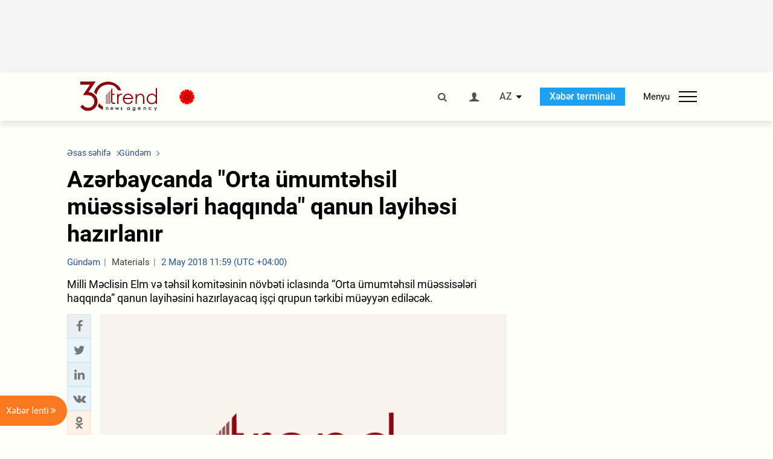

--- FILE ---
content_type: text/html; charset=UTF-8
request_url: https://az.trend.az/azerbaijan/gundem/2896952.html
body_size: 17595
content:
    <!DOCTYPE html>
<html lang="az"  itemscope itemtype="http://schema.org/NewsArticle">
    <head>
        <meta charset="UTF-8">
        <meta name="viewport" content="width=device-width, user-scalable=yes, initial-scale=1.0, maximum-scale=2.0, minimum-scale=1.0">
        <title>Azərbaycanda &quot;Orta ümumtəhsil müəssisələri haqqında&quot; qanun layihəsi hazırlanır - Trend.Az</title>

                    <meta name="description" content="Milli Məclisin Elm və təhsil komitəsinin növbəti iclasında “Orta ümumtəhsil müəssisələri haqqında” qanun layihəsini hazırlayacaq işçi qrupun tərkibi müəyyən ediləcək.">
                            <meta name="keywords" content="Azərbaycan xəbərləri, Azərbaycan, Gürcüstan, Qazaxıstan, Türkmənistan, Özbəkistan, İran, Türkiyə xəbərləri.">
                
        <!-- #FAVICONS -->
        <link rel="apple-touch-icon" sizes="180x180" href="/assets/favicon/apple-touch-icon.png?v=2022011801">
        <link rel="icon" type="image/png" sizes="32x32" href="/assets/favicon/favicon-32x32.png?v=2022011801">
        <link rel="icon" type="image/png" sizes="192x192" href="/assets/favicon/android-chrome-192x192.png?v=2022011801">
        <link rel="icon" type="image/png" sizes="16x16" href="/assets/favicon/favicon-16x16.png?v=2022011801">
        <link rel="manifest" href="/assets/favicon/site.webmanifest?v=2022011801">
        <link rel="mask-icon" href="/assets/favicon/safari-pinned-tab.svg?v=2022011801" color="#87080e">
        <link rel="shortcut icon" href="/assets/favicon/favicon.ico?v=2022011801">
        <meta name="msapplication-TileColor" content="#87080e">
        <meta name="msapplication-TileImage" content="/assets/favicon/mstile-144x144.png?v=2022011801">
        <meta name="msapplication-config" content="/assets/favicon/browserconfig.xml?v=2022011801">
        <meta name="theme-color" content="#87080e">

        <meta name="google-signin-client_id" content="355278291093-fmr6vhr45lp5al6o7lrmd6rhmei748dn.apps.googleusercontent.com">

        <meta name="yandex-verification" content="1e2cf2d477210d96" />

        <link rel="stylesheet" href="/assets/css/style.min.css?v=1756192040">


        <script>
            var trend_lang = 'az';
            var trend_site = 'news';
            var trend_cat = 'gundem';
            var trend_front_page = 'no';
        </script>

        <script async="async" src='https://www.googletagservices.com/tag/js/gpt.js'></script>
        <script>
            var googletag = googletag || {};
            googletag.cmd = googletag.cmd || [];

            var slotUIDs = {};
            var slotTIMERS = {};
            var TREND_Slots = [];
        </script>
                    <script>
                googletag.cmd.push(function () {
                    googletag.defineSlot("/4895143/TREND_slot_top_980x120", [[980, 120], [1000, 120], [1320, 120], [1330, 120]], "TREND_slot_top_980x120").addService(googletag.pubads());
                    googletag.defineSlot("/4895143/TREND_slot_news_top_980x120", [[980, 120], [1000, 120], [1320, 120], [1330, 120]], "TREND_slot_news_top_980x120").addService(googletag.pubads());
                    googletag.defineSlot("/4895143/TREND_slot_news_bottom_980x120", [[980, 120], [1000, 120], [1320, 120], [1330, 120]], "TREND_slot_news_bottom_980x120").addService(googletag.pubads());

                    googletag.defineSlot("/4895143/TREND_slot_horizontal_top_728x90", [[728, 90], [1320, 120], [1330, 120]], "TREND_slot_horizontal_top_728x90").addService(googletag.pubads());
                    googletag.defineSlot("/4895143/TREND_slot_horizontal_02_728x90", [[728, 90], [1320, 120], [1330, 120]], "TREND_slot_horizontal_02_728x90").addService(googletag.pubads());

                    googletag.defineSlot("/4895143/TREND_slot_horizontal_01_left_362x80", [362, 80], "TREND_slot_horizontal_01_left_362x80").addService(googletag.pubads());
                    googletag.defineSlot("/4895143/TREND_slot_horizontal_01_right_362x80", [362, 80], "TREND_slot_horizontal_01_right_362x80").addService(googletag.pubads());

                    googletag.defineSlot("/4895143/TREND_slot_right_top_240x400", [[300, 600], [240, 400]], "TREND_slot_right_top_240x400").addService(googletag.pubads());
                    googletag.defineSlot("/4895143/TREND_slot_right_bottom_240x400", [[300, 600], [240, 400]], "TREND_slot_right_bottom_240x400").addService(googletag.pubads());

                    googletag.defineSlot("/4895143/TREND_Slot_240x200_01", [[300, 300], [240, 200]], "TREND_Slot_240x200_01").addService(googletag.pubads());
                    googletag.defineSlot("/4895143/TREND_Slot_240x200_02", [[300, 300], [240, 200]], "TREND_Slot_240x200_02").addService(googletag.pubads());

                    googletag.defineSlot("/4895143/TREND_slot_right_news_top_240x400", [[300, 600], [240, 400]], "TREND_slot_right_news_top_240x400").addService(googletag.pubads());
                    googletag.defineSlot("/4895143/TREND_slot_right_news_bottom_240x400", [[300, 600], [240, 400]], "TREND_slot_right_news_bottom_240x400").addService(googletag.pubads());

                    googletag.defineSlot("/4895143/TREND_slot_news_bottom_468x60", [468, 60], "TREND_slot_news_bottom_468x60").addService(googletag.pubads());

                    googletag.defineSlot("/4895143/TREND_slot_horizontal_news_01_728x90", [728, 90], "TREND_slot_horizontal_news_01_728x90").addService(googletag.pubads());
                    googletag.defineSlot('/4895143/TREND_slot_horizontal_down_728x90', [728, 90], 'TREND_slot_horizontal_down_728x90').addService(googletag.pubads());

                    googletag.defineSlot('/4895143/TREND_Slot_250x250_01', [[300, 300], [250, 250]], 'div-gpt-ad-1408342069117-0').addService(googletag.pubads());
                    googletag.defineSlot('/4895143/TREND_Slot_250x250_news_01', [[300, 300], [250, 250]], 'div-gpt-ad-1408342069117-2').addService(googletag.pubads());
                    googletag.defineSlot('/4895143/TREND_Slot_250x250_02', [[300, 300], [250, 250]], 'div-gpt-ad-1408342069117-1').addService(googletag.pubads());

                    googletag.defineSlot('/4895143/TREND_slot_horizontal_01_240x80', [240, 80], 'TREND_slot_horizontal_01_240x80').addService(googletag.pubads());

                    googletag.defineSlot("/4895143/TREND_slot_END_HTML", [1, 1], "TREND_slot_END_HTML").addService(googletag.pubads());
                    googletag.defineSlot("/4895143/TREND_slot_END_HTML_Richmedia", [1, 1], "TREND_slot_END_HTML_Richmedia").addService(googletag.pubads());
                    googletag.defineSlot("/4895143/TREND_slot_NEWS_END_HTML", [1, 1], "TREND_slot_NEWS_END_HTML").addService(googletag.pubads());
                    googletag.pubads().setTargeting('trend_site', [trend_site]).setTargeting('trend_lang', [trend_lang]).setTargeting('trend_cat', [trend_cat]).setTargeting('trend_front_page', [trend_front_page]);
                    // googletag.pubads().enableSingleRequest();
                    googletag.pubads().collapseEmptyDivs();
                    googletag.enableServices();
                });


                function displayGPTSlot(slotId, divId) {
                    googletag.cmd.push(function () {
                        var slot = googletag.defineSlot("/4895143/" + slotId, [[300, 600], [240, 400]], divId)
                            .setTargeting('trend_site', [trend_site]).setTargeting('trend_lang', [trend_lang]).setTargeting('trend_cat', [trend_cat]).setTargeting('trend_front_page', [trend_front_page])
                            .addService(googletag.pubads());
                        googletag.display(slot);
                    });
                }

            </script>
        

<!--        <script async src="https://pagead2.googlesyndication.com/pagead/js/adsbygoogle.js"></script>-->
<!--        <script src="https://widget.svk-native.ru/js/loader.js" defer></script>-->

        <script>window.yaContextCb = window.yaContextCb || []</script>
        <script src="https://yandex.ru/ads/system/context.js" async></script>

        <link rel="canonical" href="https://az.trend.az/azerbaijan/gundem/2896952.html">
<meta name="robots" content="max-image-preview:large">
<meta name="twitter:card" content="summary_large_image">
<meta name="twitter:site" content="@trend_az">
<meta name="twitter:description" content="Milli Məclisin Elm və təhsil komitəsinin növbəti iclasında “Orta ümumtəhsil müəssisələri haqqında” qanun layihəsini hazırlayacaq işçi qrupun tərkibi müəyyən ediləcək.">
<meta name="twitter:title" content="Azərbaycanda &quot;Orta ümumtəhsil müəssisələri haqqında&quot; qanun layihəsi hazırlanır">
<meta itemprop="datePublished" content="2018-05-02T11:59:00+04:00">
<meta itemprop="dateCreated" content="2018-05-02T11:59:00+04:00">
<meta itemprop="dateModified" content="2018-05-02T12:04:37+04:00">
<meta itemprop="headline" content="Azərbaycanda &quot;Orta ümumtəhsil müəssisələri haqqında&quot; qanun layihəsi hazırlanır">
<meta itemprop="description" content="Milli Məclisin Elm və təhsil komitəsinin növbəti iclasında “Orta ümumtəhsil müəssisələri haqqında” qanun layihəsini hazırlayacaq işçi qrupun tərkibi müəyyən ediləcək.">
<meta name="lastmod" content="2018-05-02T12:04:37+04:00">
<meta name="pubdate" content="2018-05-02T11:59:00+04:00">
<meta property="fb:app_id" content="2741694992818354">
<meta property="og:title" content="Azərbaycanda &quot;Orta ümumtəhsil müəssisələri haqqında&quot; qanun layihəsi hazırlanır">
<meta property="og:description" content="Milli Məclisin Elm və təhsil komitəsinin növbəti iclasında “Orta ümumtəhsil müəssisələri haqqında” qanun layihəsini hazırlayacaq işçi qrupun tərkibi müəyyən ediləcək.">
<meta property="og:type" content="article">
<meta property="og:url" content="https://az.trend.az/azerbaijan/gundem/2896952.html">
<meta property="og:locale" content="az_AZ">
<meta property="og:site_name" content="Trend.Az">
<meta property="article:section" content="Gündəm">
<meta property="article:published_time" content="2018-05-02T11:59:00+04:00">
<meta property="article:modified_time" content="2018-05-02T12:04:37+04:00">
<meta property="og:updated_time" content="2018-05-02T12:04:37+04:00">
<meta name="twitter:image" content="https://www.trend.az/assets/img/image-placeholder.png">
<meta property="og:image" content="https://www.trend.az/assets/img/image-placeholder.png">
<meta property="og:image:width" content="">
<meta property="og:image:height" content="">
<meta itemprop="image" content="https://www.trend.az/assets/img/image-placeholder.png">
<meta itemprop="thumbnailUrl" content="https://www.trend.az/assets/img/image-placeholder.png">
<link rel="image_src" href="https://www.trend.az/assets/img/image-placeholder.png">
<script>var openedNews={};</script>
<link rel="stylesheet" href="/assets/css/swiper.min.css?v1646901591">
<link rel="stylesheet" href="/assets/css/jquery.fancybox.min.css?v1646901591">

        <!-- Google tag (gtag.js) GA4-->
<script async src="https://www.googletagmanager.com/gtag/js?id=G-3L3QD46P5N"></script>
<script>
    window.dataLayer = window.dataLayer || [];
    function gtag(){dataLayer.push(arguments);}
    gtag('js', new Date());

    gtag('config', 'G-3L3QD46P5N');
</script>        <!-- Yandex.Metrika counter -->
<script type="text/javascript" >
    (function(m,e,t,r,i,k,a){m[i]=m[i]||function(){(m[i].a=m[i].a||[]).push(arguments)};
        m[i].l=1*new Date();
        for (var j = 0; j < document.scripts.length; j++) {if (document.scripts[j].src === r) { return; }}
        k=e.createElement(t),a=e.getElementsByTagName(t)[0],k.async=1,k.src=r,a.parentNode.insertBefore(k,a)})
    (window, document, "script", "https://mc.yandex.ru/metrika/tag.js", "ym");

    ym(5765395, "init", {
        clickmap:true,
        trackLinks:true,
        accurateTrackBounce:true
    });
</script>
<!-- /Yandex.Metrika counter -->        <!--LiveInternet counter-->
<script>
    new Image().src = "https://counter.yadro.ru/hit?r"+
        escape(document.referrer)+((typeof(screen)=="undefined")?"":
            ";s"+screen.width+"*"+screen.height+"*"+(screen.colorDepth?
                screen.colorDepth:screen.pixelDepth))+";u"+escape(document.URL)+
        ";h"+escape(document.title.substring(0,150))+
        ";"+Math.random();</script>
<!--/LiveInternet-->        <script src="https://www.google.com/recaptcha/api.js?render=6Le0Mn0eAAAAAH-ikFIP7pKEggs-8uUk3fIiwJ54"></script>
    </head>
    <body>
<!-- Yandex.Metrika counter -->
<noscript><div><img src="https://mc.yandex.ru/watch/5765395" style="position:absolute; left:-9999px;" alt="" /></div></noscript>
<!-- /Yandex.Metrika counter --><div class="header-wrapper">
    <div id="adv-top" class="adv-wrapper-horizontal">
        <div class="container">
            
                                    <div id="TREND_slot_news_top_980x120" style="min-height: 120px;">
    <script>
        googletag.cmd.push(function () {
            googletag.display('TREND_slot_news_top_980x120');
        });
    </script>
</div>                
                    </div>
    </div>
    <header>
        <div class="container">
            <div class="header-content">
                <div class="logo-wrapper">
                    <a href="/"><img class="logo" src="/assets/img/logo30.svg?v558" alt="Trend.az"></a>
                                            <img src="https://www.zeroline.az/assets/images/20yanvar.svg" class="icon" alt="">
                                    </div>
                <div class="left">
                </div>
                <div class="right">
                    <ul class="controls">
                        <li><a href="#" class="search-modal-btn"><i class="icon-search"></i></a></li>
                        <!--                        <li><a href="#"><i class="icon-calendar"></i></a></li>-->
                                                    <li><a href="#" class="login-modal-btn"><i class="icon-user"></i></a></li>
                        
                        <li class="dropdown">
                            <a title="Azərbaycan">AZ</a>
                            <ul class="dropdown-content lang-wrapper">
                                                                                                        <li><a href="https://ru.trend.az/" title="Русский"
                                           class="lang-link"
                                           data-lang="ru">RU</a>
                                    </li>
                                                                                                                                            <li><a href="https://www.trend.az/" title="English"
                                           class="lang-link"
                                           data-lang="en">EN</a>
                                    </li>
                                                            </ul>
                        </li>
                        <li class="get-access">
                            <a class="btn" target="_blank"
                               href="https://terminal.trend.az/en/pricing/">Xəbər terminalı</a>
                        </li>
                        <li>
                            <div class="menu-btn">
                                <span>Menyu</span>
                                <div class="menu-icon">
                                    <div></div>
                                    <div></div>
                                    <div></div>
                                </div>
                            </div>
                        </li>
                    </ul>
                </div>
            </div>
            <nav>
    <ul class="bold">
                                <li>
                <a href="https://az.trend.az/latest/" class="" target="">Xəbər lenti</a>
            </li>
                                <li>
                <a href="https://az.trend.az/sections/official-chronicle/" class="" target="">Rəsmi xronika</a>
            </li>
                                <li>
                <a href="https://www.youtube.com/user/TRENDNews2011" class="" target="_blank">Trend TV</a>
            </li>
            </ul>

    <ul class="categories">
                                                                                                        <li>
                <a href="https://az.trend.az/azerbaijan/politics/">Siyasət</a>

                <ul>
                                                                                                    </ul>
            </li>


                                            <li>
                <a href="https://az.trend.az/azerbaijan/society/">Cəmiyyət</a>

                <ul>
                                                        </ul>
            </li>


                                            <li>
                <a href="https://az.trend.az/business/">İqtisadiyyat</a>

                <ul>
                                                                                            <li class="menu-item">
                                <a href="https://az.trend.az/business/green-economy/"
                                   class="menu-link">Yaşıl iqtisadiyyat</a>
                            </li>
                                                                                                <li class="menu-item">
                                <a href="https://az.trend.az/business/energy/"
                                   class="menu-link">Energetika</a>
                            </li>
                                                                                                <li class="menu-item">
                                <a href="https://az.trend.az/business/economy/"
                                   class="menu-link">Biznes və iqtisadiyyat xəbərləri</a>
                            </li>
                                                                                                <li class="menu-item">
                                <a href="https://az.trend.az/business/it/"
                                   class="menu-link">Telekommunikasiya</a>
                            </li>
                                                                                                <li class="menu-item">
                                <a href="https://az.trend.az/business/tender/"
                                   class="menu-link">Tender müsabiqələri</a>
                            </li>
                                                                                                <li class="menu-item">
                                <a href="https://az.trend.az/business/tourism/"
                                   class="menu-link">Turizm</a>
                            </li>
                                                            </ul>
            </li>


                                            <li>
                <a href="https://az.trend.az/other/world/">Dünya xəbərləri</a>

                <ul>
                                                        </ul>
            </li>


                                            <li>
                <a href="https://az.trend.az/azerbaijan/incident/">Hadisə</a>

                <ul>
                                                        </ul>
            </li>


                                <li>
                <a href="https://az.trend.az/business/finance/">Maliyyə</a>

                <ul>
                                                        </ul>
            </li>


                                <li>
                <a href="https://az.trend.az/azerbaijan/gundem/">Gündəm</a>

                <ul>
                                                                                                    </ul>
            </li>


                                            <li>
                <a href="https://az.trend.az/azerbaijan/sports/">İdman</a>

                <ul>
                                                        </ul>
            </li>


                                <li>
                <a href="https://az.trend.az/azerbaijan/culture/">Mədəniyyət</a>

                <ul>
                                                        </ul>
            </li>


                                                                                    </ul>
<!--    <ul class="genres">-->
<!--        --><!--            --><!--            <li><a href="/--><!--/--><!--">--><!--</a></li>-->
<!--        --><!--    </ul>-->

    <ul class="bold">
                                <li>
                <a href="https://www.day.az/" class="" target="_blank">Day.az</a>
            </li>
                                <li>
                <a href="https://www.milli.az/" class="" target="_blank">Milli.az</a>
            </li>
                                <li>
                <a href="https://www.azernews.az/" class="" target="_blank">Azernews.az</a>
            </li>
                                <li>
                <a href="https://www.idman.biz/az/" class="" target="_blank">İDMAN.BİZ</a>
            </li>
                                <li>
                <a href="https://www.dhapress.com/az/" class="" target="_blank">DHA Press</a>
            </li>
            </ul>
</nav>        </div>


    </header>
            <div class="news-scroll-indicator">
            <div class="container">
                <span id="current-news-title">...</span>
            </div>
            <div class="indicator"></div>
        </div>
    </div>
<div class="container">
    <main class="news">
        <div class="grid">
            <div class="left-column">
                <ol class="breadcrumbs" itemscope itemtype="http://schema.org/BreadcrumbList">
                    <li itemprop="itemListElement" itemscope itemtype="http://schema.org/ListItem">
                        <a class="breadcrumb-link" itemscope itemtype="http://schema.org/Thing" itemprop="item" href="/" itemid="/">
                            <span itemprop="name">Əsas səhifə</span>
                        </a>
                        <meta itemprop="position" content="1"/>
                    </li>
                                            <li itemprop="itemListElement" itemscope itemtype="http://schema.org/ListItem">
                            <a class="breadcrumb-link" itemscope itemtype="http://schema.org/Thing" itemprop="item" href="https://az.trend.az/azerbaijan/gundem/" itemid="https://az.trend.az/azerbaijan/gundem/">
                                <span itemprop="name">Gündəm</span>
                            </a>
                            <meta itemprop="position" content="2"/>
                        </li>
                                    </ol>
                
<div class="article" data-url="https://az.trend.az/azerbaijan/gundem/2896952.html">
    <div class="top-part">
                    <h1 class="">Azərbaycanda &quot;Orta ümumtəhsil müəssisələri haqqında&quot; qanun layihəsi hazırlanır</h1>
            <div class="meta">
                <span class="categories">Gündəm</span>
                <span class="genres">Materials</span>
                <span class="date-time">2 May 2018 11:59 (UTC +04:00)</span>
            </div>
            <div class="meta">
                                                                <!--                <ul class="social-info">-->
                <!--                    <li><i class="icon-eye"></i> --><!--</li>-->
                <!--                </ul>-->
            </div>
                            <div class="excerpt">Milli Məclisin Elm və təhsil komitəsinin növbəti iclasında “Orta ümumtəhsil müəssisələri haqqında” qanun layihəsini hazırlayacaq işçi qrupun tərkibi müəyyən ediləcək.</div>
                        </div>
    <div class="left-part">
        <div class="sticky-content">
            <div class="social">
                <ul class="social-sharing">
        <li class="facebook">
        <a role="button"
           data-sharer="facebook"
           aria-label="Facebook sharing"
           data-url="https://az.trend.az/azerbaijan/gundem/2896952.html"
        ><i class="icon-facebook"></i></a>
    </li>
    <li class="twitter">
        <a
                role="button"
                data-sharer="twitter"
                aria-label="Twitter sharing"
                data-title="Azərbaycanda &amp;quot;Orta ümumtəhsil müəssisələri haqqında&amp;quot; qanun layihəsi hazırlanır"
                data-url="https://az.trend.az/azerbaijan/gundem/2896952.html"
        ><i class="icon-twitter"></i>
        </a>
    </li>
    <li class="linkedin">
        <a role="button"
           data-sharer="linkedin"
           aria-label="Linkedin sharing"
           data-url="https://az.trend.az/azerbaijan/gundem/2896952.html"
        ><i class="icon-linkedin"></i></a>
    </li>
    <li class="vkontakte">
        <a role="button"
           data-sharer="vk"
           aria-label="vkontakte sharing"
           data-url="https://az.trend.az/azerbaijan/gundem/2896952.html"
        ><i class="icon-vkontakte"></i></a>
    </li>
    <li class="odnoklassniki">
        <a role="button"
           data-sharer="okru"
           aria-label="odnoklassniki sharing"
           data-url="https://az.trend.az/azerbaijan/gundem/2896952.html"
        ><i class="icon-odnoklassniki"></i></a>
    </li>
    <li class="whatsapp">
        <a
                role="button"
                data-sharer="whatsapp"
                aria-label="whatsapp sharing"
                data-title="Azərbaycanda &quot;Orta ümumtəhsil müəssisələri haqqında&quot; qanun layihəsi hazırlanır"
                data-url="https://az.trend.az/azerbaijan/gundem/2896952.html"
        ><i class="icon-whatsapp"></i></a>
    </li>
    <li class="telegram">
        <a
                role="button"
                data-sharer="telegram"
                aria-label="telegram sharing"
                data-url="https://az.trend.az/azerbaijan/gundem/2896952.html"><i class="icon-telegram"></i></a>
    </li>
    <li class="email">
        <a
                role="button"
                data-sharer="email"
                aria-label="send to email"
                data-to=""
                data-subject="Azərbaycanda &amp;quot;Orta ümumtəhsil müəssisələri haqqında&amp;quot; qanun layihəsi hazırlanır"
                data-title="Azərbaycanda &amp;quot;Orta ümumtəhsil müəssisələri haqqında&amp;quot; qanun layihəsi hazırlanır"
                data-url="https://az.trend.az/azerbaijan/gundem/2896952.html"><i class="icon-envelope-open"></i></a>
    </li>
</ul>            </div>
        </div>
    </div>
    <div class="right-part">
                    

            <div class="image-wrapper">
                <img src="https://www.trend.az/assets/img/image-placeholder.png" alt="Azərbaycanda &quot;Orta ümumtəhsil müəssisələri haqqında&quot; qanun layihəsi hazırlanır" >
                            </div>
                <div class="article-paddings">
            <div class="read-news-on">
    <h4>Trend-i buradan izləyin</h4>
    <ul>
                    <li class="whatsapp">
                <a href="https://www.whatsapp.com/channel/0029Va8mm7K9Bb5vessDcw2M" target="_blank"><img src="/assets/img/whatsapp_btn.svg?v5" alt="Whatsapp"> <span>Whatsapp</span></a>
            </li>
                            <li class="telegram">
                <a href="https://t.me/trendNewsAgencyAz" target="_blank"><img src="/assets/img/telegram_btn.svg?v4" alt="Telegram"> <span>Telegram</span></a>
            </li>
                            <li class="facebook">
                <a href="https://www.facebook.com/az.trend.az" target="_blank"><img src="/assets/img/facebook_btn.svg?v4" alt="Facebook"> <span>Facebook</span></a>
            </li>
                            <li class="twitter">
                <a href="https://twitter.com/trend_az" target="_blank"><img src="/assets/img/twitter_btn.svg?v5" alt="Twitter"> <span>Twitter</span></a>
            </li>
                
                            <li class="google-news">
                <a href="https://news.google.com/publications/CAAqBwgKMNqQnwwwjrevBA" target="_blank"><img src="/assets/img/googlenews_btn.svg?v3" alt="Google News"> <span>News</span></a>
            </li>
            </ul>
</div>                    </div>


        <div class="article-content article-paddings" itemprop="articleBody">
            <p>Bakı. İlhamə İsabalayeva – Trend:</p>
<p>Milli Məclisin Elm və təhsil komitəsinin növbəti iclasında “Orta ümumtəhsil müəssisələri haqqında” qanun layihəsini hazırlayacaq işçi qrupunun tərkibi müəyyən ediləcək.</p>
<p>Trend-in məlumatına görə, bunu Milli Məclisin Elm və təhsil komitəsinin bu gün keçirilən iclasında komitə sədri İsa Həbibbəyli deyib.</p>
<p>O qeyd edib ki, komitə “Orta ümumtəhsil müəssisələri haqqında” yeni qanun layihəsini hazırlamağa başlayır:</p><!-- inPage/Inpage/ -->
<!--<script async src="//code.ainsyndication.com/v2/js/slot.js?01092020"></script>-->
<!--<ins class="ainsyndication" style="display:block; width: 100%; z-index: -1;" data-ad-slot="4246"></ins>-->
<!-- inPage/Inpage/ -->

<div id="ad-video-container-696da557dea60" style="position: relative; width: 100%; height: 0;"></div>
<script>
    (function(containerId) {
        if (typeof window.loadAdVideoZL === 'undefined') {
            window.loadAdVideoZL = new Promise((resolve, reject) => {
                import('/vast_test/main.js?20250529001')
                    .then(module => {
                        window.initAdVideoZL = module.default;
                        resolve(window.initAdVideoZL);
                    })
                    .catch(reject);
            });
        }

        window.loadAdVideoZL.then((initAdVideoZL) => {
            initAdVideoZL(containerId);
        });
    })('ad-video-container-696da557dea60');
</script>
<p>“Gələn iclasda qanun layihəsinin hazırlanması üçün işçi qrupunun tərkibini, vəzifələri müəyyən edəcəyik. Biz istəyirik ki, bu qrupda Təhsil Nazirliyinin, Bakı Şəhəri üzrə Təhsil İdarəsinin nümayəndələri, özəl məktəblərdən birinin direktoru və s. təmsil olunsun&quot;.</p>
<p>Komitə sədrinin sözlərinə görə, “Orta ümumtəhsil müəssisələri haqqında” qanun layihəsi artıq hazırlanmağa başlanılıb.</p>        </div>

        
                    <div class="tags article-paddings">
                <div class="tag-title">Məqalədə:</div>
                <ul>
                                            <li class="tag-item">
                            <a href="https://az.trend.az/tags/9560/">İsa Həbibbəyli</a>
                        </li>
                                            <li class="tag-item">
                            <a href="https://az.trend.az/tags/14274/">orta ümumtəhsil müəssisələri</a>
                        </li>
                                    </ul>
            </div>
            </div>

</div>

<div class="banner-on-visible" data-slot-id="TREND_slot_Mobile_news_320x50_under_article" style="margin-left: auto; margin-right: auto; height: 100px;">
            <div id="TREND_slot_Mobile_news_320x50_under_article" style="height: 100px; margin: 0 auto;">
    <script>
        googletag.cmd.push(function () {
            googletag.display('TREND_slot_Mobile_news_320x50_under_article');
        });
    </script>
</div>    </div>


<!--<div class="adv-wrapper-horizontal">-->
<!--    <div style="width: 100%; text-align: center;">-->
<!--        <ins class="adsbygoogle"-->
<!--             style="display:block"-->
<!--             data-ad-client="ca-pub-4269329097479836"-->
<!--             data-ad-slot="1324310422"-->
<!--             data-ad-format="auto"-->
<!--             data-full-width-responsive="true"-->
            <!--</ins>-->
<!--        <script>-->
<!--            (adsbygoogle = window.adsbygoogle || []).push({});-->
<!--        </script>-->
<!--    </div>-->
<!--</div>-->
<script>
    openedNews.lang = "az";
    openedNews.id = 2896952;
    openedNews.date = 1525247940;
    openedNews.category_id = 3072;
    openedNews.genre_id = 20;
</script>

            </div>
            <div class="right-column">
                <div class="sticky-content">
                        <div class="adv-wrapper">
                    <div id="TREND_slot_right_news_top_240x400_1768793431" style="min-width: 240px; min-height: 400px;">
    <script>
        displayGPTSlot('TREND_slot_right_news_top_240x400', 'TREND_slot_right_news_top_240x400_1768793431');
    </script>
</div>            </div>
                </div>
            </div>

                            <div class="column-span-2">
                    <div class="adv-wrapper-horizontal">
                        <div id="TREND_slot_news_bottom_980x120">
    <script>
        googletag.cmd.push(function () {
            googletag.display('TREND_slot_news_bottom_980x120');
        });
    </script>
</div>                    </div>
                </div>
            
            <div id="more_news_loader" class="lds-ellipsis column-span-2" aria-hidden="true">
                <div></div>
                <div></div>
                <div></div>
                <div></div>
            </div>
        </div>
    </main>
</div>


<div class="side-news-list-btn">
    Xəbər lenti <i class="icon-angle-double-right"></i>
</div>

<div class="side-news-list">
    <div class="section-title"><h3>Xəbər lenti</h3></div>
    <div class="btn-close"><i class="icon-cancel"></i></div>
    <div class="news-list-scroll">
        <ul class="news-list">
                            <li class="">
                    <a href="https://az.trend.az/other/world/4142984.html">
                        <h4 class="">Almaniya ABŞ hərbi bazalarının icarə haqqını artıra bilər</h4>
                        <div class="meta">
                            <span class="date-time">07:17 (UTC+04)</span>
                            <span class="categories">Dünya xəbərləri</span>
                            <span class="genres">Materials</span>
                        </div>
                    </a>
                </li>
                            <li class="">
                    <a href="https://az.trend.az/business/energy/4142981.html">
                        <h4 class=" bold-news">&quot;Şahdəniz&quot; yatağında təbii qaz hasilatının həcmi açıqlandı</h4>
                        <div class="meta">
                            <span class="date-time">06:40 (UTC+04)</span>
                            <span class="categories">Energetika</span>
                            <span class="genres">Materials</span>
                        </div>
                    </a>
                </li>
                            <li class="">
                    <a href="https://az.trend.az/other/world/4142980.html">
                        <h4 class="">Pentaqon iğtişaşlar səbəbindən Minnesotaya 1500 əsgər göndərməyə hazırdır</h4>
                        <div class="meta">
                            <span class="date-time">06:03 (UTC+04)</span>
                            <span class="categories">Dünya xəbərləri</span>
                            <span class="genres">Materials</span>
                        </div>
                    </a>
                </li>
                            <li class="">
                    <a href="https://az.trend.az/other/world/4142979.html">
                        <h4 class="">İsrail F-35 qırıcı təyyarələrinin sayını 48-ə çatdırdı</h4>
                        <div class="meta">
                            <span class="date-time">05:29 (UTC+04)</span>
                            <span class="categories">Dünya xəbərləri</span>
                            <span class="genres">Materials</span>
                        </div>
                    </a>
                </li>
                            <li class="">
                    <a href="https://az.trend.az/other/world/4142978.html">
                        <h4 class="">&quot;Kral Şir&quot; cizgi filminin rejissoru vəfat etdi</h4>
                        <div class="meta">
                            <span class="date-time">04:57 (UTC+04)</span>
                            <span class="categories">Dünya xəbərləri</span>
                            <span class="genres">Materials</span>
                        </div>
                    </a>
                </li>
                            <li class="">
                    <a href="https://az.trend.az/other/world/4142976.html">
                        <h4 class="">İspaniyada qatarın relsdən çıxması nəticəsində 21 nəfər ölüb</h4>
                        <div class="meta">
                            <span class="date-time">04:23 (UTC+04)</span>
                            <span class="categories">Dünya xəbərləri</span>
                            <span class="genres">Materials</span>
                        </div>
                    </a>
                </li>
                            <li class="">
                    <a href="https://az.trend.az/other/world/4142975.html">
                        <h4 class="">Yeni Zelandiya sahillərində 5,2 bal gücündə zəlzələ oldu</h4>
                        <div class="meta">
                            <span class="date-time">03:49 (UTC+04)</span>
                            <span class="categories">Dünya xəbərləri</span>
                            <span class="genres">Materials</span>
                        </div>
                    </a>
                </li>
                            <li class="">
                    <a href="https://az.trend.az/azerbaijan/sports/4142974.html">
                        <h4 class="">&quot;Milan&quot;dan evdə &quot;Leççe&quot;ni məğlub etdi - İtaliya A Seriyası</h4>
                        <div class="meta">
                            <span class="date-time">03:12 (UTC+04)</span>
                            <span class="categories">İdman</span>
                            <span class="genres">Materials</span>
                        </div>
                    </a>
                </li>
                            <li class="">
                    <a href="https://az.trend.az/other/world/4142972.html">
                        <h4 class="">Avropa ölkələrinə rüsumlar tətbiq etmək qərarının səhvdir - Starmer</h4>
                        <div class="meta">
                            <span class="date-time">02:35 (UTC+04)</span>
                            <span class="categories">Dünya xəbərləri</span>
                            <span class="genres">Materials</span>
                        </div>
                    </a>
                </li>
                            <li class="">
                    <a href="https://az.trend.az/azerbaijan/sports/4142968.html">
                        <h4 class="">Seneqal yığması Afrika Millətlər Kubokunun qalibi oldu</h4>
                        <div class="meta">
                            <span class="date-time">02:04 (UTC+04)</span>
                            <span class="categories">İdman</span>
                            <span class="genres">Materials</span>
                        </div>
                    </a>
                </li>
                            <li class="">
                    <a href="https://az.trend.az/other/world/4142969.html">
                        <h4 class="">Aİ Qrenlandiyaya görə ABŞ-yə qarşı cavab rüsumları tətbiq edə bilər</h4>
                        <div class="meta">
                            <span class="date-time">01:28 (UTC+04)</span>
                            <span class="categories">Dünya xəbərləri</span>
                            <span class="genres">Materials</span>
                        </div>
                    </a>
                </li>
                            <li class="">
                    <a href="https://az.trend.az/other/world/4142967.html">
                        <h4 class="">Ərdoğan Əş-Şara ilə Suriyadakı son hadisələri müzakirə etdi</h4>
                        <div class="meta">
                            <span class="date-time">00:56 (UTC+04)</span>
                            <span class="categories">Dünya xəbərləri</span>
                            <span class="genres">Materials</span>
                        </div>
                    </a>
                </li>
                            <li class="">
                    <a href="https://az.trend.az/other/world/4142966.html">
                        <h4 class="">Avropa Parlamenti Aİ ilə ABŞ arasında ticarət sazişinin ratifikasiyasını dayandırdı</h4>
                        <div class="meta">
                            <span class="date-time">00:24 (UTC+04)</span>
                            <span class="categories">Dünya xəbərləri</span>
                            <span class="genres">Materials</span>
                        </div>
                    </a>
                </li>
                            <li class="">
                    <a href="https://az.trend.az/other/world/4142964.html">
                        <h4 class="">Türkiyə XİN Suriyada atəşkəsin uğurlu olacağında ümid edir</h4>
                        <div class="meta">
                            <span class="date-time">18 Yanvar 23:49 (UTC+04)</span>
                            <span class="categories">Dünya xəbərləri</span>
                            <span class="genres">Materials</span>
                        </div>
                    </a>
                </li>
                            <li class="">
                    <a href="https://az.trend.az/other/world/4142958.html">
                        <h4 class="">Pezeşkian İran xalqının çətinliklərini ABŞ sanksiyaları ilə əlaqələndirdi</h4>
                        <div class="meta">
                            <span class="date-time">18 Yanvar 23:28 (UTC+04)</span>
                            <span class="categories">Dünya xəbərləri</span>
                            <span class="genres">Materials</span>
                        </div>
                    </a>
                </li>
                            <li class="">
                    <a href="https://az.trend.az/azerbaijan/society/4142963.html">
                        <h4 class="">Kəlbəcərdə uşaqlar üçün kirşə əyləncəsi (VİDEO)</h4>
                        <div class="meta">
                            <span class="date-time">18 Yanvar 23:24 (UTC+04)</span>
                            <span class="categories">Cəmiyyət</span>
                            <span class="genres">Materials</span>
                        </div>
                    </a>
                </li>
                            <li class="">
                    <a href="https://az.trend.az/azerbaijan/sports/4142959.html">
                        <h4 class="">&quot;Fənərbağça&quot; səfərdə üç xal qazanıb - Türkiyə Superliqası</h4>
                        <div class="meta">
                            <span class="date-time">18 Yanvar 23:01 (UTC+04)</span>
                            <span class="categories">İdman</span>
                            <span class="genres">Materials</span>
                        </div>
                    </a>
                </li>
                            <li class="">
                    <a href="https://az.trend.az/other/world/4142954.html">
                        <h4 class="">Mark Karni NATO-nu Arktikanın təhlükəsizliyini təmin etməyə çağırdı</h4>
                        <div class="meta">
                            <span class="date-time">18 Yanvar 22:23 (UTC+04)</span>
                            <span class="categories">Dünya xəbərləri</span>
                            <span class="genres">Materials</span>
                        </div>
                    </a>
                </li>
                            <li class="">
                    <a href="https://az.trend.az/other/world/4142953.html">
                        <h4 class="">Tramp NATO-nun baş katibi ilə Qrenlandiya ətrafındakı vəziyyəti müzakirə etdi</h4>
                        <div class="meta">
                            <span class="date-time">18 Yanvar 21:51 (UTC+04)</span>
                            <span class="categories">Dünya xəbərləri</span>
                            <span class="genres">Materials</span>
                        </div>
                    </a>
                </li>
                            <li class="">
                    <a href="https://az.trend.az/azerbaijan/incident/4142948.html">
                        <h4 class="">Bakıda dönərxanadakı yanğın söndürüldü (YENİLƏNİB)</h4>
                        <div class="meta">
                            <span class="date-time">18 Yanvar 21:37 (UTC+04)</span>
                            <span class="categories">Hadisə</span>
                            <span class="genres">Materials</span>
                        </div>
                    </a>
                </li>
                            <li class="">
                    <a href="https://az.trend.az/other/world/4142945.html">
                        <h4 class="">Suriya hakimiyyəti SDQ ilə atəşkəs barədə razılığa gəldi</h4>
                        <div class="meta">
                            <span class="date-time">18 Yanvar 21:17 (UTC+04)</span>
                            <span class="categories">Dünya xəbərləri</span>
                            <span class="genres">Materials</span>
                        </div>
                    </a>
                </li>
                            <li class="">
                    <a href="https://az.trend.az/azerbaijan/sports/4142944.html">
                        <h4 class="">&quot;Real&quot; Portuqaliya millisinin üzvünü istəyir</h4>
                        <div class="meta">
                            <span class="date-time">18 Yanvar 21:00 (UTC+04)</span>
                            <span class="categories">İdman</span>
                            <span class="genres">Materials</span>
                        </div>
                    </a>
                </li>
                            <li class="">
                    <a href="https://az.trend.az/other/world/4142941.html">
                        <h4 class="">Tehranda heç bir diplomatik nümayəndəlik bağlanmadı - İran XİN</h4>
                        <div class="meta">
                            <span class="date-time">18 Yanvar 20:33 (UTC+04)</span>
                            <span class="categories">Dünya xəbərləri</span>
                            <span class="genres">Materials</span>
                        </div>
                    </a>
                </li>
                            <li class="">
                    <a href="https://az.trend.az/azerbaijan/society/4142938.html">
                        <h4 class=" bold-news">Bəzi ərazilərdə su olmayacaq</h4>
                        <div class="meta">
                            <span class="date-time">18 Yanvar 19:54 (UTC+04)</span>
                            <span class="categories">Cəmiyyət</span>
                            <span class="genres">Materials</span>
                        </div>
                    </a>
                </li>
                            <li class="">
                    <a href="https://az.trend.az/azerbaijan/incident/4142932.html">
                        <h4 class="">Bakıda ofisdən oğurluq edənlər saxlanıldı</h4>
                        <div class="meta">
                            <span class="date-time">18 Yanvar 19:21 (UTC+04)</span>
                            <span class="categories">Hadisə</span>
                            <span class="genres">Materials</span>
                        </div>
                    </a>
                </li>
                            <li class="">
                    <a href="https://az.trend.az/other/world/4142928.html">
                        <h4 class="">Alman hərbi kontingenti Qrenlandiyanı tərk etdi</h4>
                        <div class="meta">
                            <span class="date-time">18 Yanvar 18:46 (UTC+04)</span>
                            <span class="categories">Dünya xəbərləri</span>
                            <span class="genres">Materials</span>
                        </div>
                    </a>
                </li>
                            <li class="">
                    <a href="https://az.trend.az/azerbaijan/sports/4142926.html">
                        <h4 class="">&quot;Barselona&quot; klubunun heyətində ciddi itki baş verdi</h4>
                        <div class="meta">
                            <span class="date-time">18 Yanvar 18:21 (UTC+04)</span>
                            <span class="categories">İdman</span>
                            <span class="genres">Materials</span>
                        </div>
                    </a>
                </li>
                            <li class="">
                    <a href="https://az.trend.az/other/world/4142925.html">
                        <h4 class="">Orban Trampın Qəzza ilə bağlı təklifini qəbul etdi</h4>
                        <div class="meta">
                            <span class="date-time">18 Yanvar 17:42 (UTC+04)</span>
                            <span class="categories">Dünya xəbərləri</span>
                            <span class="genres">Materials</span>
                        </div>
                    </a>
                </li>
                            <li class="">
                    <a href="https://az.trend.az/other/world/4142923.html">
                        <h4 class="">İran və İraq arasında böyük ticarət imkanları var - Əraqçi</h4>
                        <div class="meta">
                            <span class="date-time">18 Yanvar 17:08 (UTC+04)</span>
                            <span class="categories">Dünya xəbərləri</span>
                            <span class="genres">Materials</span>
                        </div>
                    </a>
                </li>
                            <li class="">
                    <a href="https://az.trend.az/azerbaijan/incident/4142922.html">
                        <h4 class="">Abşeronda avtoxuliqanlıq edən sürücü həbs edildi</h4>
                        <div class="meta">
                            <span class="date-time">18 Yanvar 16:35 (UTC+04)</span>
                            <span class="categories">Hadisə</span>
                            <span class="genres">Materials</span>
                        </div>
                    </a>
                </li>
                            <li class="">
                    <a href="https://az.trend.az/azerbaijan/incident/4142919.html">
                        <h4 class="">Xətaidə evlərdən oğurluq edən şəxs saxlanıldı</h4>
                        <div class="meta">
                            <span class="date-time">18 Yanvar 16:01 (UTC+04)</span>
                            <span class="categories">Hadisə</span>
                            <span class="genres">Materials</span>
                        </div>
                    </a>
                </li>
                            <li class="">
                    <a href="https://az.trend.az/azerbaijan/society/4142918.html">
                        <h4 class="">Respublika fənn olimpiadalarında 48 minə yaxın şagird iştirak etdi</h4>
                        <div class="meta">
                            <span class="date-time">18 Yanvar 15:46 (UTC+04)</span>
                            <span class="categories">Cəmiyyət</span>
                            <span class="genres">Materials</span>
                        </div>
                    </a>
                </li>
                            <li class="">
                    <a href="https://az.trend.az/azerbaijan/incident/4142917.html">
                        <h4 class="">Binəqədidə avtomobil və motosiklet oğurlayan şəxslər saxlanılıblar</h4>
                        <div class="meta">
                            <span class="date-time">18 Yanvar 15:15 (UTC+04)</span>
                            <span class="categories">Hadisə</span>
                            <span class="genres">Materials</span>
                        </div>
                    </a>
                </li>
                            <li class="">
                    <a href="https://az.trend.az/azerbaijan/incident/4142915.html">
                        <h4 class="">Sabunçuda 10 kiloqrama yaxın narkotik vasitə dövriyyədən çıxarıldı</h4>
                        <div class="meta">
                            <span class="date-time">18 Yanvar 15:00 (UTC+04)</span>
                            <span class="categories">Hadisə</span>
                            <span class="genres">Materials</span>
                        </div>
                    </a>
                </li>
                            <li class="">
                    <a href="https://az.trend.az/azerbaijan/incident/4142914.html">
                        <h4 class="">Binəqədidə birmərtəbəli evdə yanğın oldu</h4>
                        <div class="meta">
                            <span class="date-time">18 Yanvar 14:40 (UTC+04)</span>
                            <span class="categories">Hadisə</span>
                            <span class="genres">Materials</span>
                        </div>
                    </a>
                </li>
                            <li class="">
                    <a href="https://az.trend.az/azerbaijan/sports/4142911.html">
                        <h4 class="">Sloveniya yığmasının sabiq üzvü Azərbaycanda oynaya bilər</h4>
                        <div class="meta">
                            <span class="date-time">18 Yanvar 14:19 (UTC+04)</span>
                            <span class="categories">İdman</span>
                            <span class="genres">Materials</span>
                        </div>
                    </a>
                </li>
                            <li class="">
                    <a href="https://az.trend.az/azerbaijan/politics/4142908.html">
                        <h4 class="">Müdafiə Nazirliyi həftəlik icmalı təqdim etdi (VİDEO)</h4>
                        <div class="meta">
                            <span class="date-time">18 Yanvar 13:41 (UTC+04)</span>
                            <span class="categories">Siyasət</span>
                            <span class="genres">Materials</span>
                        </div>
                    </a>
                </li>
                            <li class="">
                    <a href="https://az.trend.az/azerbaijan/society/4142907.html">
                        <h4 class="">BDYPİ bölgələrə səfər edən və hərəkətdə olan sürücülərə müraciət etdi</h4>
                        <div class="meta">
                            <span class="date-time">18 Yanvar 13:37 (UTC+04)</span>
                            <span class="categories">Cəmiyyət</span>
                            <span class="genres">Materials</span>
                        </div>
                    </a>
                </li>
                            <li class="">
                    <a href="https://az.trend.az/azerbaijan/politics/4142904.html">
                        <h4 class=" bold-news red-news">Prezident İlham Əliyev 20 Yanvar şəhidlərinin xatirəsini yad edib (FOTO/VİDEO)</h4>
                        <div class="meta">
                            <span class="date-time">18 Yanvar 13:19 (UTC+04)</span>
                            <span class="categories">Siyasət</span>
                            <span class="genres">Materials</span>
                        </div>
                    </a>
                </li>
                            <li class="">
                    <a href="https://az.trend.az/azerbaijan/sports/4142903.html">
                        <h4 class="">Azərbaycan Voleybol Federasiyası növbəti seçimlərini Sumqayıtda həyata keçirdi</h4>
                        <div class="meta">
                            <span class="date-time">18 Yanvar 13:11 (UTC+04)</span>
                            <span class="categories">İdman</span>
                            <span class="genres">Materials</span>
                        </div>
                    </a>
                </li>
                            <li class="">
                    <a href="https://az.trend.az/azerbaijan/society/4142899.html">
                        <h4 class=" bold-news">Sabahın hava PROQNOZU</h4>
                        <div class="meta">
                            <span class="date-time">18 Yanvar 12:35 (UTC+04)</span>
                            <span class="categories">Cəmiyyət</span>
                            <span class="genres">Materials</span>
                        </div>
                    </a>
                </li>
                            <li class="">
                    <a href="https://az.trend.az/azerbaijan/society/4142895.html">
                        <h4 class=" bold-news">Xaricdə daha bir Azərbaycan Evi və həftəsonu məktəbi açıldı (FOTO)</h4>
                        <div class="meta">
                            <span class="date-time">18 Yanvar 12:13 (UTC+04)</span>
                            <span class="categories">Cəmiyyət</span>
                            <span class="genres">Materials</span>
                        </div>
                    </a>
                </li>
                            <li class="">
                    <a href="https://az.trend.az/azerbaijan/incident/4142891.html">
                        <h4 class="">Mingəçevirdə yanğın - Bir nəfər həyatını itirdi</h4>
                        <div class="meta">
                            <span class="date-time">18 Yanvar 11:16 (UTC+04)</span>
                            <span class="categories">Hadisə</span>
                            <span class="genres">Materials</span>
                        </div>
                    </a>
                </li>
                            <li class="">
                    <a href="https://az.trend.az/azerbaijan/society/4142890.html">
                        <h4 class="">FHN qarlı havada axtarış-xilasetmə ilə bağlı təlim keçirdi (FOTO)</h4>
                        <div class="meta">
                            <span class="date-time">18 Yanvar 11:13 (UTC+04)</span>
                            <span class="categories">Cəmiyyət</span>
                            <span class="genres">Materials</span>
                        </div>
                    </a>
                </li>
                            <li class="">
                    <a href="https://az.trend.az/azerbaijan/society/4142889.html">
                        <h4 class="">Zəlzələ nəticəsində hər hansı dağıntı barədə məlumat yoxdur - FHN</h4>
                        <div class="meta">
                            <span class="date-time">18 Yanvar 10:36 (UTC+04)</span>
                            <span class="categories">Cəmiyyət</span>
                            <span class="genres">Materials</span>
                        </div>
                    </a>
                </li>
                            <li class="">
                    <a href="https://az.trend.az/azerbaijan/sports/4142887.html">
                        <h4 class="">Bu gün Afrika Millətlər Kubokunun final oyunu keçiriləcək</h4>
                        <div class="meta">
                            <span class="date-time">18 Yanvar 10:08 (UTC+04)</span>
                            <span class="categories">İdman</span>
                            <span class="genres">Materials</span>
                        </div>
                    </a>
                </li>
                            <li class="">
                    <a href="https://az.trend.az/other/world/4142886.html">
                        <h4 class="">ABŞ-ın tarif tətbiqi tamamilə yanlışdır - Starmer</h4>
                        <div class="meta">
                            <span class="date-time">18 Yanvar 09:37 (UTC+04)</span>
                            <span class="categories">Dünya xəbərləri</span>
                            <span class="genres">Materials</span>
                        </div>
                    </a>
                </li>
                            <li class="">
                    <a href="https://az.trend.az/other/world/4142885.html">
                        <h4 class="">Tramp Braziliya prezidentinə Qəzza üzrə Sülh Şurasının təsisçisi olmağı təklif edib</h4>
                        <div class="meta">
                            <span class="date-time">18 Yanvar 09:00 (UTC+04)</span>
                            <span class="categories">Dünya xəbərləri</span>
                            <span class="genres">Materials</span>
                        </div>
                    </a>
                </li>
                            <li class="">
                    <a href="https://az.trend.az/azerbaijan/society/4142882.html">
                        <h4 class=" bold-news">Şamaxıda zəlzələ oldu</h4>
                        <div class="meta">
                            <span class="date-time">18 Yanvar 08:43 (UTC+04)</span>
                            <span class="categories">Cəmiyyət</span>
                            <span class="genres">Materials</span>
                        </div>
                    </a>
                </li>
                            <li class="">
                    <a href="https://az.trend.az/other/world/4142881.html">
                        <h4 class="">Aya insanlı uçuş üçün nəzərdə tutulan SLS raketi buraxılış meydançasına çatdırılıb</h4>
                        <div class="meta">
                            <span class="date-time">18 Yanvar 08:31 (UTC+04)</span>
                            <span class="categories">Dünya xəbərləri</span>
                            <span class="genres">Materials</span>
                        </div>
                    </a>
                </li>
                            <li class="">
                    <a href="https://az.trend.az/other/world/4142880.html">
                        <h4 class="">Parisdə məclis keçirilən binanın mərtəbəsi çöküb</h4>
                        <div class="meta">
                            <span class="date-time">18 Yanvar 08:19 (UTC+04)</span>
                            <span class="categories">Dünya xəbərləri</span>
                            <span class="genres">Materials</span>
                        </div>
                    </a>
                </li>
                            <li class="">
                    <a href="https://az.trend.az/other/world/4142879.html">
                        <h4 class="">Tramp Argentinanı Qəzza üzrə Sülh Şurasının həmtəsisçiləri sırasına qoşulmağa dəvət edib</h4>
                        <div class="meta">
                            <span class="date-time">18 Yanvar 07:56 (UTC+04)</span>
                            <span class="categories">Dünya xəbərləri</span>
                            <span class="genres">Materials</span>
                        </div>
                    </a>
                </li>
                            <li class="">
                    <a href="https://az.trend.az/other/world/4142875.html">
                        <h4 class="">Mozambikdə daşqınlar səbəbindən qırmızı təhlükə səviyyəsi elan edilib</h4>
                        <div class="meta">
                            <span class="date-time">18 Yanvar 07:37 (UTC+04)</span>
                            <span class="categories">Dünya xəbərləri</span>
                            <span class="genres">Materials</span>
                        </div>
                    </a>
                </li>
                            <li class="">
                    <a href="https://az.trend.az/other/world/4142878.html">
                        <h4 class="">Amerikalı basketbolçu güllələnərək öldürülüb</h4>
                        <div class="meta">
                            <span class="date-time">18 Yanvar 07:18 (UTC+04)</span>
                            <span class="categories">Dünya xəbərləri</span>
                            <span class="genres">Materials</span>
                        </div>
                    </a>
                </li>
                            <li class="">
                    <a href="https://az.trend.az/other/world/4142877.html">
                        <h4 class="">“OpenAI” “ChatGPT”də reklamların sınağına başlayıb</h4>
                        <div class="meta">
                            <span class="date-time">18 Yanvar 06:55 (UTC+04)</span>
                            <span class="categories">Dünya xəbərləri</span>
                            <span class="genres">Materials</span>
                        </div>
                    </a>
                </li>
                            <li class="">
                    <a href="https://az.trend.az/other/world/4142876.html">
                        <h4 class="">Floridadakı yol ABŞ Prezidenti Donald Trampın adını daşıyacaq</h4>
                        <div class="meta">
                            <span class="date-time">18 Yanvar 06:30 (UTC+04)</span>
                            <span class="categories">Dünya xəbərləri</span>
                            <span class="genres">Materials</span>
                        </div>
                    </a>
                </li>
                            <li class="">
                    <a href="https://az.trend.az/other/world/4142874.html">
                        <h4 class="">Tramp administrasiyası Qəzza üzrə Sülh Şurasında daimi üzvlük üçün 1 milyard dollar təklif edir</h4>
                        <div class="meta">
                            <span class="date-time">18 Yanvar 05:56 (UTC+04)</span>
                            <span class="categories">Dünya xəbərləri</span>
                            <span class="genres">Materials</span>
                        </div>
                    </a>
                </li>
                            <li class="">
                    <a href="https://az.trend.az/other/world/4142847.html">
                        <h4 class="">Avstriyada qar uçqunu nəticəsində ölənlərin sayı səkkizə çatıb (ƏLAVƏ OLUNUB)</h4>
                        <div class="meta">
                            <span class="date-time">18 Yanvar 05:32 (UTC+04)</span>
                            <span class="categories">Dünya xəbərləri</span>
                            <span class="genres">Materials</span>
                        </div>
                    </a>
                </li>
                            <li class="">
                    <a href="https://az.trend.az/other/world/4142873.html">
                        <h4 class="">&quot;Microsoft&quot; &quot;Windows 11&quot;də söndürmə və yuxu rejimi xətası üçün müvəqqəti həll yolu təqdim edib</h4>
                        <div class="meta">
                            <span class="date-time">18 Yanvar 04:54 (UTC+04)</span>
                            <span class="categories">Dünya xəbərləri</span>
                            <span class="genres">Materials</span>
                        </div>
                    </a>
                </li>
                            <li class="">
                    <a href="https://az.trend.az/business/tourism/4142872.html">
                        <h4 class="">Aİ səfirləri ABŞ-nin gömrük rüsumları ilə bağlı fövqəladə iclasa çağırılıb</h4>
                        <div class="meta">
                            <span class="date-time">18 Yanvar 04:30 (UTC+04)</span>
                            <span class="categories">Turizm</span>
                            <span class="genres">Materials</span>
                        </div>
                    </a>
                </li>
                            <li class="">
                    <a href="https://az.trend.az/azerbaijan/sports/4142871.html">
                        <h4 class="">Berlində futbol matçından əvvəl iğtişaşlar baş verib</h4>
                        <div class="meta">
                            <span class="date-time">18 Yanvar 03:56 (UTC+04)</span>
                            <span class="categories">İdman</span>
                            <span class="genres">Materials</span>
                        </div>
                    </a>
                </li>
                            <li class="">
                    <a href="https://az.trend.az/other/world/4142869.html">
                        <h4 class="">İlon Mask &quot;OpenAI&quot; və &quot;Microsoft&quot;a qarşı 134 milyard dollarlıq təzminat iddiası qaldırıb</h4>
                        <div class="meta">
                            <span class="date-time">18 Yanvar 03:32 (UTC+04)</span>
                            <span class="categories">Dünya xəbərləri</span>
                            <span class="genres">Materials</span>
                        </div>
                    </a>
                </li>
                            <li class="">
                    <a href="https://az.trend.az/other/world/4142862.html">
                        <h4 class="">Portuqaliyada prezident seçkisi keçiriləcək</h4>
                        <div class="meta">
                            <span class="date-time">18 Yanvar 02:55 (UTC+04)</span>
                            <span class="categories">Dünya xəbərləri</span>
                            <span class="genres">Materials</span>
                        </div>
                    </a>
                </li>
                            <li class="">
                    <a href="https://az.trend.az/azerbaijan/sports/4142861.html">
                        <h4 class="">“Bavariya” “RB Leypsiq”i səfərdə darmadağın edib - Bundesliqa</h4>
                        <div class="meta">
                            <span class="date-time">18 Yanvar 02:31 (UTC+04)</span>
                            <span class="categories">İdman</span>
                            <span class="genres">Materials</span>
                        </div>
                    </a>
                </li>
                            <li class="">
                    <a href="https://az.trend.az/business/tourism/4142854.html">
                        <h4 class="">Aİ ilə MERCOSUR ölkələri arasında azad ticarət sazişi imzalanıb</h4>
                        <div class="meta">
                            <span class="date-time">18 Yanvar 01:51 (UTC+04)</span>
                            <span class="categories">Turizm</span>
                            <span class="genres">Materials</span>
                        </div>
                    </a>
                </li>
                            <li class="">
                    <a href="https://az.trend.az/other/world/4142857.html">
                        <h4 class="">Estoniyanın müdafiə xərcləri ÜDM-in 5,4 faizinə çataraq rekord həddə yüksəlib</h4>
                        <div class="meta">
                            <span class="date-time">18 Yanvar 01:24 (UTC+04)</span>
                            <span class="categories">Dünya xəbərləri</span>
                            <span class="genres">Materials</span>
                        </div>
                    </a>
                </li>
                            <li class="">
                    <a href="https://az.trend.az/other/world/4142856.html">
                        <h4 class="">Danimarka və Fransa hərbi təyyarələri Qrenlandiya üzərində birgə təlim uçuşu keçirib</h4>
                        <div class="meta">
                            <span class="date-time">18 Yanvar 00:57 (UTC+04)</span>
                            <span class="categories">Dünya xəbərləri</span>
                            <span class="genres">Materials</span>
                        </div>
                    </a>
                </li>
                            <li class="">
                    <a href="https://az.trend.az/other/world/4142858.html">
                        <h4 class="">Pakistanda baş verən yanğında üç nəfər ölüb</h4>
                        <div class="meta">
                            <span class="date-time">18 Yanvar 00:35 (UTC+04)</span>
                            <span class="categories">Dünya xəbərləri</span>
                            <span class="genres">Materials</span>
                        </div>
                    </a>
                </li>
                            <li class="">
                    <a href="https://az.trend.az/other/world/4142853.html">
                        <h4 class="">Atlantik okeanında zəlzələ olub</h4>
                        <div class="meta">
                            <span class="date-time">18 Yanvar 00:07 (UTC+04)</span>
                            <span class="categories">Dünya xəbərləri</span>
                            <span class="genres">Materials</span>
                        </div>
                    </a>
                </li>
                            <li class="">
                    <a href="https://az.trend.az/azerbaijan/sports/4142850.html">
                        <h4 class="">Afrika Millətlər Kubokunda üçüncü yeri Nigeriya tutub</h4>
                        <div class="meta">
                            <span class="date-time">17 Yanvar 23:45 (UTC+04)</span>
                            <span class="categories">İdman</span>
                            <span class="genres">Materials</span>
                        </div>
                    </a>
                </li>
                            <li class="">
                    <a href="https://az.trend.az/azerbaijan/culture/4142849.html">
                        <h4 class=" bold-news">Müasir İncəsənət Muzeyində &quot;Qeyzer&quot; adlı müasir incəsənət sərgisinin açılışı olub (FOTO)</h4>
                        <div class="meta">
                            <span class="date-time">17 Yanvar 23:01 (UTC+04)</span>
                            <span class="categories">Mədəniyyət</span>
                            <span class="genres">Materials</span>
                        </div>
                    </a>
                </li>
                            <li class="">
                    <a href="https://az.trend.az/other/world/4142835.html">
                        <h4 class="">Hindistan &quot;IndiGo&quot; aviakompaniyasını cərimələyib</h4>
                        <div class="meta">
                            <span class="date-time">17 Yanvar 22:47 (UTC+04)</span>
                            <span class="categories">Dünya xəbərləri</span>
                            <span class="genres">Materials</span>
                        </div>
                    </a>
                </li>
                            <li class="">
                    <a href="https://az.trend.az/other/world/4142837.html">
                        <h4 class="">İndoneziyada ATR-400 təyyarəsi itib</h4>
                        <div class="meta">
                            <span class="date-time">17 Yanvar 22:20 (UTC+04)</span>
                            <span class="categories">Dünya xəbərləri</span>
                            <span class="genres">Materials</span>
                        </div>
                    </a>
                </li>
                            <li class="">
                    <a href="https://az.trend.az/other/world/4142846.html">
                        <h4 class="">İranda son hadisələrdə ictimai əmlaka ciddi şəkildə ziyan vurulub - Səfirlik</h4>
                        <div class="meta">
                            <span class="date-time">17 Yanvar 22:01 (UTC+04)</span>
                            <span class="categories">Dünya xəbərləri</span>
                            <span class="genres">Materials</span>
                        </div>
                    </a>
                </li>
                            <li class="">
                    <a href="https://az.trend.az/azerbaijan/society/4142842.html">
                        <h4 class=" bold-news">Zığ dairəsi-Hava Limanı yolunda sürət həddi endirildi</h4>
                        <div class="meta">
                            <span class="date-time">17 Yanvar 21:48 (UTC+04)</span>
                            <span class="categories">Cəmiyyət</span>
                            <span class="genres">Materials</span>
                        </div>
                    </a>
                </li>
                            <li class="">
                    <a href="https://az.trend.az/azerbaijan/incident/4142841.html">
                        <h4 class="">Xaçmazda istehsalat sexində yıxılan şəxs xilas edilib (FOTO)</h4>
                        <div class="meta">
                            <span class="date-time">17 Yanvar 21:34 (UTC+04)</span>
                            <span class="categories">Hadisə</span>
                            <span class="genres">Materials</span>
                        </div>
                    </a>
                </li>
                            <li class="">
                    <a href="https://az.trend.az/other/world/4142836.html">
                        <h4 class="">ABŞ fevraldan etibarən bəzi Avropa ölkələrinin məhsullarına tarif tətbiq edəcək</h4>
                        <div class="meta">
                            <span class="date-time">17 Yanvar 21:12 (UTC+04)</span>
                            <span class="categories">Dünya xəbərləri</span>
                            <span class="genres">Materials</span>
                        </div>
                    </a>
                </li>
                            <li class="">
                    <a href="https://az.trend.az/other/world/4142834.html">
                        <h4 class="">Panamada 5 356 bağlama şübhəli narkotik maddə müsadirə edilib</h4>
                        <div class="meta">
                            <span class="date-time">17 Yanvar 20:46 (UTC+04)</span>
                            <span class="categories">Dünya xəbərləri</span>
                            <span class="genres">Materials</span>
                        </div>
                    </a>
                </li>
                            <li class="">
                    <a href="https://az.trend.az/other/world/4142829.html">
                        <h4 class="">Fransada mis kabel oğrularının 4,5 milyon avroluq malikanəsi müsadirə edilib</h4>
                        <div class="meta">
                            <span class="date-time">17 Yanvar 20:21 (UTC+04)</span>
                            <span class="categories">Dünya xəbərləri</span>
                            <span class="genres">Materials</span>
                        </div>
                    </a>
                </li>
                            <li class="">
                    <a href="https://az.trend.az/azerbaijan/sports/4142831.html">
                        <h4 class="">Fərid Qayıbov idman federasiyalarının nümayəndələri ilə görüşüb</h4>
                        <div class="meta">
                            <span class="date-time">17 Yanvar 19:54 (UTC+04)</span>
                            <span class="categories">İdman</span>
                            <span class="genres">Materials</span>
                        </div>
                    </a>
                </li>
                            <li class="">
                    <a href="https://az.trend.az/azerbaijan/sports/4142830.html">
                        <h4 class="">“Mançester Yunayted”dən inamlı qələbə - İngiltərə Premyer Liqası</h4>
                        <div class="meta">
                            <span class="date-time">17 Yanvar 19:31 (UTC+04)</span>
                            <span class="categories">İdman</span>
                            <span class="genres">Materials</span>
                        </div>
                    </a>
                </li>
                            <li class="">
                    <a href="https://az.trend.az/other/world/4142825.html">
                        <h4 class="">Filippində torpaq sürüşməsi nəticəsində ölənlərin sayı 35-ə çatıb</h4>
                        <div class="meta">
                            <span class="date-time">17 Yanvar 19:10 (UTC+04)</span>
                            <span class="categories">Dünya xəbərləri</span>
                            <span class="genres">Materials</span>
                        </div>
                    </a>
                </li>
                            <li class="">
                    <a href="https://az.trend.az/other/world/4142826.html">
                        <h4 class="">Parisdə tüstü qumbarası polis əməkdaşlarının zəhərlənməsinə səbəb olub</h4>
                        <div class="meta">
                            <span class="date-time">17 Yanvar 18:46 (UTC+04)</span>
                            <span class="categories">Dünya xəbərləri</span>
                            <span class="genres">Materials</span>
                        </div>
                    </a>
                </li>
                            <li class="">
                    <a href="https://az.trend.az/azerbaijan/sports/4142824.html">
                        <h4 class="">“Çelsi” Jeremi Jakeni transfer siyahısına daxil edib</h4>
                        <div class="meta">
                            <span class="date-time">17 Yanvar 18:23 (UTC+04)</span>
                            <span class="categories">İdman</span>
                            <span class="genres">Materials</span>
                        </div>
                    </a>
                </li>
                            <li class="">
                    <a href="https://az.trend.az/azerbaijan/society/4142679.html">
                        <h4 class=" bold-news">İş yerində bu şəxslərin ixtisara salınması mümkün olacaq</h4>
                        <div class="meta">
                            <span class="date-time">17 Yanvar 18:00 (UTC+04)</span>
                            <span class="categories">Cəmiyyət</span>
                            <span class="genres">Materials</span>
                        </div>
                    </a>
                </li>
                            <li class="">
                    <a href="https://az.trend.az/azerbaijan/incident/4142822.html">
                        <h4 class="">Bakıda avtomobillərdən maqnitofon oğurlayan şəxs ələ keçdi</h4>
                        <div class="meta">
                            <span class="date-time">17 Yanvar 17:50 (UTC+04)</span>
                            <span class="categories">Hadisə</span>
                            <span class="genres">Materials</span>
                        </div>
                    </a>
                </li>
                            <li class="">
                    <a href="https://az.trend.az/other/world/4142813.html">
                        <h4 class="">Aİ ölkələrində miqrasiya siyasətinin sərtləşdirilməsi çağırışları güclənir</h4>
                        <div class="meta">
                            <span class="date-time">17 Yanvar 17:41 (UTC+04)</span>
                            <span class="categories">Dünya xəbərləri</span>
                            <span class="genres">Materials</span>
                        </div>
                    </a>
                </li>
                            <li class="">
                    <a href="https://az.trend.az/azerbaijan/gundem/4142820.html">
                        <h4 class="">Biznes qurmaq adı altında 24 min manatlıq dələduzluq edən şəxs saxlanıldı</h4>
                        <div class="meta">
                            <span class="date-time">17 Yanvar 17:30 (UTC+04)</span>
                            <span class="categories">Gündəm</span>
                            <span class="genres">Materials</span>
                        </div>
                    </a>
                </li>
                            <li class="">
                    <a href="https://az.trend.az/azerbaijan/society/4142682.html">
                        <h4 class=" bold-news">İşçi ictimai vəzifələrin icrasına cəlb edildikdə maaşı saxlanılmayacaq</h4>
                        <div class="meta">
                            <span class="date-time">17 Yanvar 17:17 (UTC+04)</span>
                            <span class="categories">Cəmiyyət</span>
                            <span class="genres">Materials</span>
                        </div>
                    </a>
                </li>
                            <li class="">
                    <a href="https://az.trend.az/azerbaijan/gundem/4142817.html">
                        <h4 class=" bold-news">Nazirlikdən gözlənilən hava şəraiti ilə əlaqədar əhaliyə MÜRACİƏT</h4>
                        <div class="meta">
                            <span class="date-time">17 Yanvar 17:01 (UTC+04)</span>
                            <span class="categories">Gündəm</span>
                            <span class="genres">Materials</span>
                        </div>
                    </a>
                </li>
                            <li class="">
                    <a href="https://az.trend.az/azerbaijan/sports/4142805.html">
                        <h4 class="">&quot;Real&quot; qapıçısını satışa çıxardı</h4>
                        <div class="meta">
                            <span class="date-time">17 Yanvar 17:00 (UTC+04)</span>
                            <span class="categories">İdman</span>
                            <span class="genres">Materials</span>
                        </div>
                    </a>
                </li>
                            <li class="">
                    <a href="https://az.trend.az/other/world/4142761.html">
                        <h4 class="">Bu ölkə Çin elektromobilləri üçün idxal rüsumunu endirdi</h4>
                        <div class="meta">
                            <span class="date-time">17 Yanvar 16:46 (UTC+04)</span>
                            <span class="categories">Dünya xəbərləri</span>
                            <span class="genres">Materials</span>
                        </div>
                    </a>
                </li>
                            <li class="">
                    <a href="https://az.trend.az/azerbaijan/society/4142814.html">
                        <h4 class=" bold-news">Küləkli hava şəraiti ilə bağlı sarı və narıncı XƏBƏRDARLIQ</h4>
                        <div class="meta">
                            <span class="date-time">17 Yanvar 16:35 (UTC+04)</span>
                            <span class="categories">Cəmiyyət</span>
                            <span class="genres">Materials</span>
                        </div>
                    </a>
                </li>
                            <li class="">
                    <a href="https://az.trend.az/azerbaijan/sports/4142816.html">
                        <h4 class="">&quot;Kəpəz&quot; &quot;Karvan-Yevlax&quot;la heç-heçə etdi</h4>
                        <div class="meta">
                            <span class="date-time">17 Yanvar 16:33 (UTC+04)</span>
                            <span class="categories">İdman</span>
                            <span class="genres">Materials</span>
                        </div>
                    </a>
                </li>
                            <li class="">
                    <a href="https://az.trend.az/azerbaijan/society/4142806.html">
                        <h4 class="">Lənkəranda oğurluq etdiyi evi yandıran şəxs saxlanıldı</h4>
                        <div class="meta">
                            <span class="date-time">17 Yanvar 16:16 (UTC+04)</span>
                            <span class="categories">Cəmiyyət</span>
                            <span class="genres">Materials</span>
                        </div>
                    </a>
                </li>
                            <li class="">
                    <a href="https://az.trend.az/azerbaijan/society/4142678.html">
                        <h4 class=" bold-news">Bu işçilərə öz xahişləri ilə ödənişsiz məzuniyyətlər veriləcək</h4>
                        <div class="meta">
                            <span class="date-time">17 Yanvar 16:06 (UTC+04)</span>
                            <span class="categories">Cəmiyyət</span>
                            <span class="genres">Materials</span>
                        </div>
                    </a>
                </li>
                            <li class="">
                    <a href="https://az.trend.az/other/world/4142663.html">
                        <h4 class="">NASA Aya göndəriləcək pilotlu kosmik gəminin hazırlığının ilk mərhələsini yekunlaşdırıb</h4>
                        <div class="meta">
                            <span class="date-time">17 Yanvar 15:51 (UTC+04)</span>
                            <span class="categories">Dünya xəbərləri</span>
                            <span class="genres">Materials</span>
                        </div>
                    </a>
                </li>
                            <li class="">
                    <a href="https://az.trend.az/business/4142648.html">
                        <h4 class="">Azərbaycanın qiymətli metallar bazarının həftəlik İCMALI</h4>
                        <div class="meta">
                            <span class="date-time">17 Yanvar 15:35 (UTC+04)</span>
                            <span class="categories">İqtisadiyyat</span>
                            <span class="genres">Materials</span>
                        </div>
                    </a>
                </li>
                            <li class="">
                    <a href="https://az.trend.az/azerbaijan/society/4142727.html">
                        <h4 class=" bold-news">Azərbaycanda bu şəxslərə əlavə məzuniyyətlərə görə kompensasiya verilməyəcək</h4>
                        <div class="meta">
                            <span class="date-time">17 Yanvar 15:15 (UTC+04)</span>
                            <span class="categories">Cəmiyyət</span>
                            <span class="genres">Materials</span>
                        </div>
                    </a>
                </li>
                            <li class="">
                    <a href="https://az.trend.az/azerbaijan/society/4142802.html">
                        <h4 class="">Teleradio Akademiyasında “Mediada Azərbaycan dili” mövzusunda təlimlərin növbəti mərhələsi təşkil olunub (FOTO)</h4>
                        <div class="meta">
                            <span class="date-time">17 Yanvar 15:07 (UTC+04)</span>
                            <span class="categories">Cəmiyyət</span>
                            <span class="genres">Materials</span>
                        </div>
                    </a>
                </li>
                            <li class="">
                    <a href="https://az.trend.az/business/energy/4142781.html">
                        <h4 class=" bold-news">Avropanın şaxələndirməyə doğru strateji dönüşü: Azərbaycan qazı artıq Avstriya və Almaniyaya yol tapıb</h4>
                        <div class="meta">
                            <span class="date-time">17 Yanvar 15:00 (UTC+04)</span>
                            <span class="categories">Energetika</span>
                            <span class="genres">Materials</span>
                        </div>
                    </a>
                </li>
                            <li class="">
                    <a href="https://az.trend.az/other/world/4142797.html">
                        <h4 class="">İğtişaşlarda minlərlə insan öldürülüb – Xamenei</h4>
                        <div class="meta">
                            <span class="date-time">17 Yanvar 14:51 (UTC+04)</span>
                            <span class="categories">Dünya xəbərləri</span>
                            <span class="genres">Materials</span>
                        </div>
                    </a>
                </li>
                            <li class="">
                    <a href="https://az.trend.az/azerbaijan/society/4142704.html">
                        <h4 class=" bold-news">İşəgötürən bu halda işçini razılığı olmadan məzuniyyətə göndərə biləcək</h4>
                        <div class="meta">
                            <span class="date-time">17 Yanvar 14:44 (UTC+04)</span>
                            <span class="categories">Cəmiyyət</span>
                            <span class="genres">Materials</span>
                        </div>
                    </a>
                </li>
                            <li class="">
                    <a href="https://az.trend.az/azerbaijan/incident/4142785.html">
                        <h4 class="">Paytaxtda oğurluq edən 5 nəfər saxlanıldı</h4>
                        <div class="meta">
                            <span class="date-time">17 Yanvar 14:30 (UTC+04)</span>
                            <span class="categories">Hadisə</span>
                            <span class="genres">Materials</span>
                        </div>
                    </a>
                </li>
                            <li class="">
                    <a href="https://az.trend.az/other/world/4142751.html">
                        <h4 class="">Qrenlandiya sahillərində nə rus, nə də çin gəmiləri var - Danimarkalı komandan</h4>
                        <div class="meta">
                            <span class="date-time">17 Yanvar 14:14 (UTC+04)</span>
                            <span class="categories">Dünya xəbərləri</span>
                            <span class="genres">Materials</span>
                        </div>
                    </a>
                </li>
                            <li class="">
                    <a href="https://az.trend.az/azerbaijan/society/4142735.html">
                        <h4 class=" bold-news">Bu hallarda hərbi vəzifəlilərin maaşları saxlanılacaq</h4>
                        <div class="meta">
                            <span class="date-time">17 Yanvar 14:00 (UTC+04)</span>
                            <span class="categories">Cəmiyyət</span>
                            <span class="genres">Materials</span>
                        </div>
                    </a>
                </li>
                            <li class="">
                    <a href="https://az.trend.az/azerbaijan/society/4142773.html">
                        <h4 class="">WUF13 üçün media nümayəndələrinin akkreditasiyasına start verildi</h4>
                        <div class="meta">
                            <span class="date-time">17 Yanvar 13:43 (UTC+04)</span>
                            <span class="categories">Cəmiyyət</span>
                            <span class="genres">Materials</span>
                        </div>
                    </a>
                </li>
                            <li class="">
                    <a href="https://az.trend.az/other/world/4142763.html">
                        <h4 class="">İsrailə dronla silah keçirmək cəhdinin qarşısı alındı (FOTO)</h4>
                        <div class="meta">
                            <span class="date-time">17 Yanvar 13:31 (UTC+04)</span>
                            <span class="categories">Dünya xəbərləri</span>
                            <span class="genres">Materials</span>
                        </div>
                    </a>
                </li>
                            <li class="">
                    <a href="https://az.trend.az/azerbaijan/society/4142685.html">
                        <h4 class=" bold-news">Minimum əmək haqqı anlayışı dəyişdirildi - QANUN</h4>
                        <div class="meta">
                            <span class="date-time">17 Yanvar 13:13 (UTC+04)</span>
                            <span class="categories">Cəmiyyət</span>
                            <span class="genres">Materials</span>
                        </div>
                    </a>
                </li>
                            <li class="">
                    <a href="https://az.trend.az/azerbaijan/society/4142699.html">
                        <h4 class=" bold-news">İş yerlərində əməyin mühafizəsi üzrə mühəndis vəzifəsi təsis ediləcək</h4>
                        <div class="meta">
                            <span class="date-time">17 Yanvar 13:03 (UTC+04)</span>
                            <span class="categories">Cəmiyyət</span>
                            <span class="genres">Materials</span>
                        </div>
                    </a>
                </li>
                            <li class="">
                    <a href="https://az.trend.az/azerbaijan/society/4142764.html">
                        <h4 class=" bold-news">Dağlıq rayonlara qar yağacaq</h4>
                        <div class="meta">
                            <span class="date-time">17 Yanvar 12:55 (UTC+04)</span>
                            <span class="categories">Cəmiyyət</span>
                            <span class="genres">Materials</span>
                        </div>
                    </a>
                </li>
                            <li class="">
                    <a href="https://az.trend.az/other/world/4142738.html">
                        <h4 class="">Tramp ABŞ-nin Qrenlandiya ilə bağlı siyasətinə qarşı çıxan ölkələri hədələdi</h4>
                        <div class="meta">
                            <span class="date-time">17 Yanvar 12:54 (UTC+04)</span>
                            <span class="categories">Dünya xəbərləri</span>
                            <span class="genres">Materials</span>
                        </div>
                    </a>
                </li>
                            <li class="">
                    <a href="https://az.trend.az/azerbaijan/society/4142731.html">
                        <h4 class=" bold-news">Maaşların verilmə müddəti dəyişdirildi - YENİ QAYDA</h4>
                        <div class="meta">
                            <span class="date-time">17 Yanvar 12:45 (UTC+04)</span>
                            <span class="categories">Cəmiyyət</span>
                            <span class="genres">Materials</span>
                        </div>
                    </a>
                </li>
                            <li class="">
                    <a href="https://az.trend.az/azerbaijan/politics/4142755.html">
                        <h4 class="">Anar Quliyev qlobal mənzil böhranının həllinə dair Azərbaycanın təcrübəsini bölüşüb (FOTO)</h4>
                        <div class="meta">
                            <span class="date-time">17 Yanvar 12:41 (UTC+04)</span>
                            <span class="categories">Siyasət</span>
                            <span class="genres">Materials</span>
                        </div>
                    </a>
                </li>
                            <li class="">
                    <a href="https://az.trend.az/other/world/4142752.html">
                        <h4 class="">İran və Pakistan XİN başçıları İranın hazırkı vəziyyəti haqda danışıqlar apardı</h4>
                        <div class="meta">
                            <span class="date-time">17 Yanvar 12:40 (UTC+04)</span>
                            <span class="categories">Dünya xəbərləri</span>
                            <span class="genres">Materials</span>
                        </div>
                    </a>
                </li>
                            <li class="">
                    <a href="https://az.trend.az/azerbaijan/society/4142700.html">
                        <h4 class=" bold-news">Bu hallarda işçilərə intizam tənbehi vermək mümkün olmayacaq</h4>
                        <div class="meta">
                            <span class="date-time">17 Yanvar 12:31 (UTC+04)</span>
                            <span class="categories">Cəmiyyət</span>
                            <span class="genres">Materials</span>
                        </div>
                    </a>
                </li>
                            <li class="">
                    <a href="https://az.trend.az/azerbaijan/incident/4142743.html">
                        <h4 class="">Paytaxtda avtomobil qaçıran şəxs saxlanıldı</h4>
                        <div class="meta">
                            <span class="date-time">17 Yanvar 12:25 (UTC+04)</span>
                            <span class="categories">Hadisə</span>
                            <span class="genres">Materials</span>
                        </div>
                    </a>
                </li>
                            <li class="">
                    <a href="https://az.trend.az/business/energy/4142692.html">
                        <h4 class="">Azərbaycan neft qiymətlərinin həftəlik İCMALI</h4>
                        <div class="meta">
                            <span class="date-time">17 Yanvar 12:12 (UTC+04)</span>
                            <span class="categories">Energetika</span>
                            <span class="genres">Materials</span>
                        </div>
                    </a>
                </li>
                            <li class="">
                    <a href="https://az.trend.az/azerbaijan/incident/4142730.html">
                        <h4 class=" bold-news">Bakı metrosunda sərnişin həyatını itirdi</h4>
                        <div class="meta">
                            <span class="date-time">17 Yanvar 12:06 (UTC+04)</span>
                            <span class="categories">Hadisə</span>
                            <span class="genres">Materials</span>
                        </div>
                    </a>
                </li>
                            <li class="">
                    <a href="https://az.trend.az/azerbaijan/politics/4142724.html">
                        <h4 class=" bold-news">XIII Qlobal Bakı Forumunun keçiriləcəyi tarix açıqlandı</h4>
                        <div class="meta">
                            <span class="date-time">17 Yanvar 12:03 (UTC+04)</span>
                            <span class="categories">Siyasət</span>
                            <span class="genres">Materials</span>
                        </div>
                    </a>
                </li>
                            <li class="">
                    <a href="https://az.trend.az/azerbaijan/society/4142706.html">
                        <h4 class=" bold-news">Məzuniyyətlər birləşdiriləcək - YENİ QAYDA</h4>
                        <div class="meta">
                            <span class="date-time">17 Yanvar 12:00 (UTC+04)</span>
                            <span class="categories">Cəmiyyət</span>
                            <span class="genres">Materials</span>
                        </div>
                    </a>
                </li>
                            <li class="">
                    <a href="https://az.trend.az/other/world/4142717.html">
                        <h4 class="">Rusiyada güclü zəlzələ oldu</h4>
                        <div class="meta">
                            <span class="date-time">17 Yanvar 11:54 (UTC+04)</span>
                            <span class="categories">Dünya xəbərləri</span>
                            <span class="genres">Materials</span>
                        </div>
                    </a>
                </li>
                            <li class="">
                    <a href="https://az.trend.az/business/energy/4142698.html">
                        <h4 class="">SOCAR-ın &quot;STAR&quot; NEZ 2025-ci ilin noyabr ayında əsas neft məhsullarının istehsalını artırıb</h4>
                        <div class="meta">
                            <span class="date-time">17 Yanvar 11:35 (UTC+04)</span>
                            <span class="categories">Energetika</span>
                            <span class="genres">Materials</span>
                        </div>
                    </a>
                </li>
                            <li class="">
                    <a href="https://az.trend.az/other/world/4142696.html">
                        <h4 class="">Londonda səfirlik binasından İran bayrağını endirən şəxs həbs edildi</h4>
                        <div class="meta">
                            <span class="date-time">17 Yanvar 11:25 (UTC+04)</span>
                            <span class="categories">Dünya xəbərləri</span>
                            <span class="genres">Materials</span>
                        </div>
                    </a>
                </li>
                            <li class="">
                    <a href="https://az.trend.az/azerbaijan/society/4142687.html">
                        <h4 class=" bold-news">Qadınlar üçün bir neçə halda maaşın ödənilməsi qaydası dəyişdi</h4>
                        <div class="meta">
                            <span class="date-time">17 Yanvar 11:20 (UTC+04)</span>
                            <span class="categories">Cəmiyyət</span>
                            <span class="genres">Materials</span>
                        </div>
                    </a>
                </li>
                            <li class="">
                    <a href="https://az.trend.az/azerbaijan/society/4142675.html">
                        <h4 class=" bold-news">Natamam iş günü çalışanların maaşı bu hallarda tam ödəniləcək</h4>
                        <div class="meta">
                            <span class="date-time">17 Yanvar 11:16 (UTC+04)</span>
                            <span class="categories">Cəmiyyət</span>
                            <span class="genres">Materials</span>
                        </div>
                    </a>
                </li>
                            <li class="">
                    <a href="https://az.trend.az/business/energy/4142673.html">
                        <h4 class=" bold-news">Azərbaycan 2025-ci ilin noyabr ayında Türkiyəyə boru kəməri ilə ən çox qaz ixrac etmiş ikinci ölkə olub</h4>
                        <div class="meta">
                            <span class="date-time">17 Yanvar 11:11 (UTC+04)</span>
                            <span class="categories">Energetika</span>
                            <span class="genres">Materials</span>
                        </div>
                    </a>
                </li>
                            <li class="">
                    <a href="https://az.trend.az/azerbaijan/incident/4142691.html">
                        <h4 class="">Dələduzluqla vətəndaşların mal-qarasını ələ keçirən şəxs həbs olundu</h4>
                        <div class="meta">
                            <span class="date-time">17 Yanvar 11:03 (UTC+04)</span>
                            <span class="categories">Hadisə</span>
                            <span class="genres">Materials</span>
                        </div>
                    </a>
                </li>
                            <li class="">
                    <a href="https://az.trend.az/other/world/4142676.html">
                        <h4 class="">“Fiorentinanın” prezidenti vəfat etdi (FOTO)</h4>
                        <div class="meta">
                            <span class="date-time">17 Yanvar 11:00 (UTC+04)</span>
                            <span class="categories">Dünya xəbərləri</span>
                            <span class="genres">Materials</span>
                        </div>
                    </a>
                </li>
                            <li class="">
                    <a href="https://az.trend.az/other/world/4142664.html">
                        <h4 class="">İranın Gilan vilayətində 50 iğtişaş lideri saxlanıldı</h4>
                        <div class="meta">
                            <span class="date-time">17 Yanvar 10:47 (UTC+04)</span>
                            <span class="categories">Dünya xəbərləri</span>
                            <span class="genres">Materials</span>
                        </div>
                    </a>
                </li>
                            <li class="">
                    <a href="https://az.trend.az/azerbaijan/society/4142680.html">
                        <h4 class=" bold-news">Bu şəxslərə azı 46 gün məzuniyyət veriləcək - TƏSDİQLƏNDİ</h4>
                        <div class="meta">
                            <span class="date-time">17 Yanvar 10:46 (UTC+04)</span>
                            <span class="categories">Cəmiyyət</span>
                            <span class="genres">Materials</span>
                        </div>
                    </a>
                </li>
                            <li class="">
                    <a href="https://az.trend.az/business/energy/4142665.html">
                        <h4 class=" bold-news">Azərbaycan nefti bahalaşdı</h4>
                        <div class="meta">
                            <span class="date-time">17 Yanvar 10:35 (UTC+04)</span>
                            <span class="categories">Energetika</span>
                            <span class="genres">Materials</span>
                        </div>
                    </a>
                </li>
                            <li class="">
                    <a href="https://az.trend.az/business/4142659.html">
                        <h4 class="">Azərbaycan valyuta bazarının həftəlik İCMALI</h4>
                        <div class="meta">
                            <span class="date-time">17 Yanvar 10:30 (UTC+04)</span>
                            <span class="categories">İqtisadiyyat</span>
                            <span class="genres">Materials</span>
                        </div>
                    </a>
                </li>
                            <li class="">
                    <a href="https://az.trend.az/azerbaijan/politics/4142657.html">
                        <h4 class=" bold-news">Azərbaycanla sülh prosesindəki irəliləyiş Ermənistanın reytinqini qaldıra bilər - &quot;Fitch&quot;</h4>
                        <div class="meta">
                            <span class="date-time">17 Yanvar 10:16 (UTC+04)</span>
                            <span class="categories">Siyasət</span>
                            <span class="genres">Materials</span>
                        </div>
                    </a>
                </li>
                            <li class="">
                    <a href="https://az.trend.az/business/4142644.html">
                        <h4 class="">Azərbaycanda keçirilən islahatlar neft-qaz sektorundan asılılığın azalmasını sürətləndirə bilər - &quot;Moody's&quot;</h4>
                        <div class="meta">
                            <span class="date-time">17 Yanvar 10:05 (UTC+04)</span>
                            <span class="categories">İqtisadiyyat</span>
                            <span class="genres">Materials</span>
                        </div>
                    </a>
                </li>
                            <li class="">
                    <a href="https://az.trend.az/business/4142649.html">
                        <h4 class="">286 nəqliyyat vasitəsi hərraca çıxarılır - Dövlət Xidməti</h4>
                        <div class="meta">
                            <span class="date-time">17 Yanvar 09:54 (UTC+04)</span>
                            <span class="categories">İqtisadiyyat</span>
                            <span class="genres">Materials</span>
                        </div>
                    </a>
                </li>
                            <li class="">
                    <a href="https://az.trend.az/business/4142638.html">
                        <h4 class=" bold-news">Azərbaycanın pul-kredit siyasətinin möhkəmlənməsi ölkənin xarici mövqelərinin sabitliyinə töhfə verir - &quot;Moody’s&quot;</h4>
                        <div class="meta">
                            <span class="date-time">17 Yanvar 09:43 (UTC+04)</span>
                            <span class="categories">İqtisadiyyat</span>
                            <span class="genres">Materials</span>
                        </div>
                    </a>
                </li>
                            <li class="">
                    <a href="https://az.trend.az/azerbaijan/incident/4142643.html">
                        <h4 class="">Ötən gün 59 cinayətin üstü açılıb</h4>
                        <div class="meta">
                            <span class="date-time">17 Yanvar 09:38 (UTC+04)</span>
                            <span class="categories">Hadisə</span>
                            <span class="genres">Materials</span>
                        </div>
                    </a>
                </li>
                            <li class="">
                    <a href="https://az.trend.az/azerbaijan/society/4142635.html">
                        <h4 class=" bold-news">BDYPİ-dən hava şəraiti ilə bağlı sürücülərə MÜRACİƏT</h4>
                        <div class="meta">
                            <span class="date-time">17 Yanvar 09:26 (UTC+04)</span>
                            <span class="categories">Cəmiyyət</span>
                            <span class="genres">Materials</span>
                        </div>
                    </a>
                </li>
                            <li class="">
                    <a href="https://az.trend.az/azerbaijan/society/4142630.html">
                        <h4 class="">Bu rayonda işıq kəsiləsəcək</h4>
                        <div class="meta">
                            <span class="date-time">17 Yanvar 09:21 (UTC+04)</span>
                            <span class="categories">Cəmiyyət</span>
                            <span class="genres">Materials</span>
                        </div>
                    </a>
                </li>
                            <li class="">
                    <a href="https://az.trend.az/azerbaijan/society/4142002.html">
                        <h4 class=" bold-news">Güzəştli mənzillər saniyələr ərzində satılır, insanlar narazı qalır - Yeni satış üsulu gözlənilir?</h4>
                        <div class="meta">
                            <span class="date-time">17 Yanvar 09:09 (UTC+04)</span>
                            <span class="categories">Cəmiyyət</span>
                            <span class="genres">Materials</span>
                        </div>
                    </a>
                </li>
                            <li class="">
                    <a href="https://az.trend.az/other/world/4142627.html">
                        <h4 class="">Çinin ”Şitszyan-32” peykinin kosmosa buraxılması qəza ilə başa çatıb</h4>
                        <div class="meta">
                            <span class="date-time">17 Yanvar 08:53 (UTC+04)</span>
                            <span class="categories">Dünya xəbərləri</span>
                            <span class="genres">Materials</span>
                        </div>
                    </a>
                </li>
                            <li class="">
                    <a href="https://az.trend.az/other/world/4142626.html">
                        <h4 class="">“ChatGPT” insan beyni ilə inteqrasiya oluna bilər</h4>
                        <div class="meta">
                            <span class="date-time">17 Yanvar 08:24 (UTC+04)</span>
                            <span class="categories">Dünya xəbərləri</span>
                            <span class="genres">Materials</span>
                        </div>
                    </a>
                </li>
                            <li class="">
                    <a href="https://az.trend.az/azerbaijan/sports/4142624.html">
                        <h4 class="">“Mançester Siti” “Nottinqem Forest”in yarımmüdafiəçisini almaq istəyir</h4>
                        <div class="meta">
                            <span class="date-time">17 Yanvar 07:47 (UTC+04)</span>
                            <span class="categories">İdman</span>
                            <span class="genres">Materials</span>
                        </div>
                    </a>
                </li>
                            <li class="">
                    <a href="https://az.trend.az/other/world/4142623.html">
                        <h4 class="">Suriyada kürd dili rəsmi status qazandı</h4>
                        <div class="meta">
                            <span class="date-time">17 Yanvar 07:12 (UTC+04)</span>
                            <span class="categories">Dünya xəbərləri</span>
                            <span class="genres">Materials</span>
                        </div>
                    </a>
                </li>
                            <li class="">
                    <a href="https://az.trend.az/other/world/4142621.html">
                        <h4 class="">Rusiya ilə Ukrayna arasında Zaporojye AES-lə bağlı atəşkəs elan edildi</h4>
                        <div class="meta">
                            <span class="date-time">17 Yanvar 06:35 (UTC+04)</span>
                            <span class="categories">Dünya xəbərləri</span>
                            <span class="genres">Materials</span>
                        </div>
                    </a>
                </li>
                            <li class="">
                    <a href="https://az.trend.az/azerbaijan/sports/4142618.html">
                        <h4 class="">Ronaldo 2025-ci ildə idmançılar arasında ən çox qazanan oldu</h4>
                        <div class="meta">
                            <span class="date-time">17 Yanvar 05:56 (UTC+04)</span>
                            <span class="categories">İdman</span>
                            <span class="genres">Materials</span>
                        </div>
                    </a>
                </li>
                            <li class="">
                    <a href="https://az.trend.az/other/world/4142617.html">
                        <h4 class="">NATO Qrenlandiya məsələsində bizimlə danışıqlar aparır - Tramp</h4>
                        <div class="meta">
                            <span class="date-time">17 Yanvar 05:19 (UTC+04)</span>
                            <span class="categories">Dünya xəbərləri</span>
                            <span class="genres">Materials</span>
                        </div>
                    </a>
                </li>
                            <li class="">
                    <a href="https://az.trend.az/azerbaijan/sports/4142616.html">
                        <h4 class="">“Mançester Yunayted”in baş məşqçisi komandanın hədəflərindən danışdı</h4>
                        <div class="meta">
                            <span class="date-time">17 Yanvar 04:44 (UTC+04)</span>
                            <span class="categories">İdman</span>
                            <span class="genres">Materials</span>
                        </div>
                    </a>
                </li>
                            <li class="">
                    <a href="https://az.trend.az/other/world/4142615.html">
                        <h4 class="">İsveçdə sığınacaq üçün müraciət edən şəxslərin sayının azalması davam edir</h4>
                        <div class="meta">
                            <span class="date-time">17 Yanvar 04:06 (UTC+04)</span>
                            <span class="categories">Dünya xəbərləri</span>
                            <span class="genres">Materials</span>
                        </div>
                    </a>
                </li>
                            <li class="">
                    <a href="https://az.trend.az/azerbaijan/sports/4142614.html">
                        <h4 class="">&quot;Barselona&quot;nın 18 yaşlı futbolçusu komandanı tərk edir</h4>
                        <div class="meta">
                            <span class="date-time">17 Yanvar 03:27 (UTC+04)</span>
                            <span class="categories">İdman</span>
                            <span class="genres">Materials</span>
                        </div>
                    </a>
                </li>
                            <li class="">
                    <a href="https://az.trend.az/other/world/4142613.html">
                        <h4 class="">Suriya ordusu Hələbdə yeni hərbi əməliyyata başladı</h4>
                        <div class="meta">
                            <span class="date-time">17 Yanvar 02:46 (UTC+04)</span>
                            <span class="categories">Dünya xəbərləri</span>
                            <span class="genres">Materials</span>
                        </div>
                    </a>
                </li>
                            <li class="">
                    <a href="https://az.trend.az/other/world/4142611.html">
                        <h4 class="">Almaniya iqtisadiyyatında artım qeydə alındı</h4>
                        <div class="meta">
                            <span class="date-time">17 Yanvar 02:06 (UTC+04)</span>
                            <span class="categories">Dünya xəbərləri</span>
                            <span class="genres">Materials</span>
                        </div>
                    </a>
                </li>
                            <li class="">
                    <a href="https://az.trend.az/azerbaijan/sports/4142609.html">
                        <h4 class="">&quot;Atletiko&quot; &quot;Barselona&quot;nın futbolçusunu alternativ variant kimi düşünür</h4>
                        <div class="meta">
                            <span class="date-time">17 Yanvar 01:25 (UTC+04)</span>
                            <span class="categories">İdman</span>
                            <span class="genres">Materials</span>
                        </div>
                    </a>
                </li>
                            <li class="">
                    <a href="https://az.trend.az/other/world/4142608.html">
                        <h4 class="">Tramp daha bir münaqişəni dayandırmaq niyyətindədir</h4>
                        <div class="meta">
                            <span class="date-time">17 Yanvar 00:46 (UTC+04)</span>
                            <span class="categories">Dünya xəbərləri</span>
                            <span class="genres">Materials</span>
                        </div>
                    </a>
                </li>
                            <li class="">
                    <a href="https://az.trend.az/azerbaijan/culture/4142605.html">
                        <h4 class=" bold-news">Heydər Əliyev Mərkəzində Kerol Förmenin sərgisinin açılışı olub (FOTO)</h4>
                        <div class="meta">
                            <span class="date-time">17 Yanvar 00:09 (UTC+04)</span>
                            <span class="categories">Mədəniyyət</span>
                            <span class="genres">Materials</span>
                        </div>
                    </a>
                </li>
                            <li class="">
                    <a href="https://az.trend.az/azerbaijan/society/4141482.html">
                        <h4 class=" bold-news">Bu gündən iki marşrutda gedişhaqqı dəyişdi</h4>
                        <div class="meta">
                            <span class="date-time">17 Yanvar 00:00 (UTC+04)</span>
                            <span class="categories">Cəmiyyət</span>
                            <span class="genres">Materials</span>
                        </div>
                    </a>
                </li>
                            <li class="">
                    <a href="https://az.trend.az/azerbaijan/society/4142604.html">
                        <h4 class="">Tovuzun bəzi ərazilərində qaz olmayacaq</h4>
                        <div class="meta">
                            <span class="date-time">16 Yanvar 23:53 (UTC+04)</span>
                            <span class="categories">Cəmiyyət</span>
                            <span class="genres">Materials</span>
                        </div>
                    </a>
                </li>
                            <li class="">
                    <a href="https://az.trend.az/azerbaijan/sports/4142597.html">
                        <h4 class="">&quot;Qarabağ&quot; Polşa təmsilçisinə qalib gəldi</h4>
                        <div class="meta">
                            <span class="date-time">16 Yanvar 23:30 (UTC+04)</span>
                            <span class="categories">İdman</span>
                            <span class="genres">Materials</span>
                        </div>
                    </a>
                </li>
                            <li class="">
                    <a href="https://az.trend.az/other/world/4142596.html">
                        <h4 class="">Yer kürəsində maqnit qasırğası başladı</h4>
                        <div class="meta">
                            <span class="date-time">16 Yanvar 23:06 (UTC+04)</span>
                            <span class="categories">Dünya xəbərləri</span>
                            <span class="genres">Materials</span>
                        </div>
                    </a>
                </li>
                    </ul>
        <div class="read-more-link top-line"><a href="/latest/">Bütün xəbərlər</a></div>
    </div>

</div>

<footer>
    <div class="footer-top">
        <div class="container">
            <div class="logo-wrapper">
                <a href="https://az.trend.az/">
                    <img src="/assets/img/logo.svg" alt="Trend News Agency Logo">
                </a>
            </div>
            <ul class="">
                    <li>
            <a href="https://az.trend.az/about" class="" target="">Agentlik haqqında</a>
        </li>
                    <li>
            <a href="https://www.trend.az/auditor-ray/auditor_rayi_2024.pdf?v1" class="" target="_blank">Maliyyə hesabatı</a>
        </li>
                    <li>
            <a href="https://az.trend.az/contacts" class="" target="">Rəhbərlik</a>
        </li>
                            <li>
            <a href="https://terminal.trend.az/en/products/" class="" target="_blank">Bizim Məhsullar</a>
        </li>
                                    <li>
            <a href="https://az.trend.az/copyright" class="" target="">Məxfilik Siyasəti</a>
        </li>
                    <li>
            <a href="https://az.trend.az/privacy-policy" class="" target="">İstifadə şərtləri</a>
        </li>
    </ul>
            <div class="counters">
                <div class="liveinternet">
    <!--LiveInternet logo-->
    <a href="https://www.liveinternet.ru/click" target="_blank">
        <img src="https://counter.yadro.ru/logo?15.2"
             title="LiveInternet: number of pageviews for 24 hours, of visitors for 24 hours and for today is shown"
             alt="" style="border:0" width="88" height="31"/>
    </a>
    <!--/LiveInternet-->
</div>





            </div>
        </div>
    </div>
    <div class="footer-bottom">
        <div class="container">
            <div class="col">© 2026 Trend informasiya agentliyi</div>
            <div class="col">
                <ul class="social-icons">
                    <li>
            <a href="https://www.whatsapp.com/channel/0029Va8mm7K9Bb5vessDcw2M" class="" target="" title="Whatsapp"><i class="icon-whatsapp"></i></a>
        </li>
                    <li>
            <a href="https://www.facebook.com/az.trend.az" class="" target="_blank" title="Facebook"><i class="icon-facebook"></i></a>
        </li>
                    <li>
            <a href="https://twitter.com/trend_az" class="" target="_blank" title="Twitter"><i class="icon-twitter"></i></a>
        </li>
                    <li>
            <a href="https://www.youtube.com/user/TRENDNews2011" class="" target="_blank" title="Youtube"><i class="icon-youtube"></i></a>
        </li>
                    <li>
            <a href="https://t.me/TrendNewsAgency_AZ" class="" target="_blank" title="Telegram"><i class="icon-telegram"></i></a>
        </li>
                    <li>
            <a href="https://www.linkedin.com/company/trend-news-agency" class="" target="_blank" title="LinkedIn"><i class="icon-linkedin"></i></a>
        </li>
                    <li>
            <a href="https://play.google.com/store/apps/details?id=az.zeroline.trendaz" class="" target="_blank" title="Android App"><i class="icon-android"></i></a>
        </li>
                    <li>
            <a href="https://apps.apple.com/us/app/trend-az/id6480114250" class="" target="_blank" title="iOs App"></a>
        </li>
                    <li>
            <a href="feeds/index.rss" class="" target="_blank" title="RSS Feed"><i class="icon-rss"></i></a>
        </li>
    </ul>            </div>
        </div>
    </div>
</footer><div id="TREND_slot_END_HTML" style="height:0; width:0; overflow: hidden;">
    <script>googletag.cmd.push(function () {
            googletag.display("TREND_slot_END_HTML");
        });</script>
</div>

<div id="TREND_slot_END_HTML_Richmedia" style="height:0; width:0; overflow: hidden;">
    <script>googletag.cmd.push(function () {
            googletag.display("TREND_slot_END_HTML_Richmedia");
        });</script>
</div>

<div class="modal login-modal">
    <div class="modal-box" id="authorization-screen">
        <div class="modal-header">
            <h4>Avtorizasiya</h4>
        </div>
        <div class="modal-close"><i class="icon-cancel"></i></div>
        <div class="modal-body">
            <form action="#" method="post" id="modal-login-form">
                <div class="input-group">
                    <!--                    <label for="login-email">Почта</label>-->
                    <input class="" type="text" id="login-email" name="login-email" placeholder="E-mail" required>
                </div>
                <div class="input-group">
                    <!--                    <label for="login-password">Пароль</label>-->
                    <input class="" type="password" id="login-password" name="login-password" placeholder="Parol" required>
                </div>
                <div class="error-message"></div>
                <div class="work-indicator lds-ellipsis">
                    <div></div>
                    <div></div>
                    <div></div>
                    <div></div>
                </div>
                <div class="input-group">
                    <div class="form-btn" id="login-btn">Daxil ol</div>
                </div>
                <input type="hidden" name="target-url" value="">
            </form>
            <a href="#" class="forget-password modal-change" data-target="password-reset-screen">Parolu unutmusunuz?</a>

<!--            <h5 class="mt-2">--><!--</h5>-->
<!--            <ul class="social-login-buttons">-->
<!--                <li class="facebook">-->
<!--                    <a href="#" class="facebook-login"><i class="icon-facebook"></i> --><!--</a>-->
<!--                </li>-->
<!--                <li class="google">-->
<!--                    <a href="#" class="google-login"><i class="icon-google"></i> --><!--</a>-->
<!--                </li>-->
<!--                <li class="twitter">-->
<!--                    <a href="#" class="twitter-login"><i class="icon-twitter"></i> --><!--</a>-->
<!--                </li>-->
<!--            </ul>-->

            <a href="#" class="mt-2 register-link modal-change" data-target="registration-screen">Qeydiyyat</a>
        </div>
    </div>

    <div class="modal-box" id="registration-screen" style="display: none;">
        <div class="modal-header">
            <h4>Qeydiyyat</h4>
        </div>
        <div class="modal-close"><i class="icon-cancel"></i></div>
        <div class="modal-body">
            <form action="#" method="post" id="modal-register-form">
                <div class="row">
                    <div class="col col-6">
                        <div class="input-group">
                            <input class="" type="text" id="register-first-name" name="register-first-name" placeholder="Ad" required>
                        </div>
                    </div>
                    <div class="col col-6">
                        <div class="input-group">
                            <input class="" type="text" id="register-last-name" name="register-last-name" placeholder="Soyad" required>
                        </div>
                    </div>
                </div>
                <div class="input-group">
                    <input class="" type="email" id="register-email" name="register-email" placeholder="E-mail" required>
                </div>
                <div class="input-group">
                    <input class="" type="password" id="register-password" name="register-password" placeholder="Parol" required>
                </div>
                <div class="input-group">
                    <input class="" type="password" id="register-password-confirm" name="register-password-confirm" placeholder="Parolun təsdiqi" required>
                </div>
                <div class="error-message"></div>
                <div class="work-indicator lds-ellipsis">
                    <div></div>
                    <div></div>
                    <div></div>
                    <div></div>
                </div>
                <div class="input-group">
                    <div class="form-btn" id="register-btn">Qeydiyyatdan keç</div>
                </div>
                <input type="hidden" name="target-url" value="">
            </form>

<!--            <h5 class="mt-2">--><!--</h5>-->
<!--            <ul class="social-login-buttons">-->
<!--                <li class="facebook">-->
<!--                    <a href="#" class="facebook-login"><i class="icon-facebook"></i> --><!--</a>-->
<!--                </li>-->
<!--                <li class="google">-->
<!--                    <a href="#" class="google-login"><i class="icon-google"></i> --><!--</a>-->
<!--                </li>-->
<!--                                <li class="twitter">-->
<!--                                    <a href="#" class="twitter-login"><i class="icon-twitter"></i> --><!--</a>-->
<!--                                </li>-->
<!--            </ul>-->

            <a href="#" class="mt-2 register-link modal-change" data-target="authorization-screen">Avtorizasiya</a>
        </div>
    </div>

    <div class="modal-box" id="password-reset-screen" style="display: none;">
        <div class="modal-header">
            <h4>Parolu sıfırla</h4>
        </div>
        <div class="modal-close"><i class="icon-cancel"></i></div>
        <div class="modal-body">
            <form action="#" method="post" id="modal-recovery-password">
                <div class="input-group">
                    <input class="" type="email" id="recovery-email" name="recovery-email" placeholder="E-mail" required>
                </div>
                <div class="error-message"></div>

                <div class="work-indicator lds-ellipsis">
                    <div></div>
                    <div></div>
                    <div></div>
                    <div></div>
                </div>
                <div class="input-group">
                    <div class="form-btn" id="reset-password-btn">Sıfırla</div>
                </div>
                <input type="hidden" name="target-url" value="">
            </form>
            <div class="info-message mb-3"></div>

            <a href="#" class="register-link modal-change" data-target="authorization-screen">Avtorizasiya</a>
        </div>
    </div>
</div>
<div class="modal search-modal">
    <div class="modal-box" id="seach-box">
        <div class="modal-close"><i class="icon-cancel"></i></div>
        <div class="modal-body">
            <form action="/search" method="get" id="modal-search-form">
                <div class="input-group-btn">
                    <input class="" type="text" id="search-input" name="query" placeholder="Xəbərlərin axtarışı..." minlength="3" required autocomplete="off">
                    <div class="form-btn" id="do-search-btn"><i class="icon-search"></i></div>
                </div>
            </form>
            <div id="search_news_loader_indicator" class="lds-ellipsis mt-2" style="display: none;">
                <div></div>
                <div></div>
                <div></div>
                <div></div>
            </div>
            <div class="modalSearchResults"></div>
        </div>
    </div>
</div>

<form action="/az/order/" method="get" class="hidden-form" id="order_process">
    <input type="hidden" name="currency" value="azn">
    <input type="hidden" name="product_code" value="">
    <input type="hidden" name="lang" value="az">
</form>

<script src="/assets/js/jquery-3.6.0.min.js?v=1646901373"></script>
<script src="/assets/js/jquery.marquee.min.js?v=1646901373"></script>
<script src="/assets/js/owl.carousel.min.js?v=1646901372"></script>
<script src="/assets/js/jquery.overlayScrollbars.min.js?v=1646901373"></script>
<script src="/assets/js/validator/jquery.validate.min.js?v=1646901595"></script>
    <script src="/assets/js/validator/localization/messages_az.js?v=1646901596"></script>



<script src="/assets/js/messages_az.min.js?v=1665659454"></script>
<script src="/assets/js/main.js?v=1761644276"></script>
<script src="/assets/js/sharer.min.js?v=1646901591"></script>
<script src="https://apis.google.com/js/platform.js?onload=googleApiOnLoad" async defer></script>


<script>
    currentCurrency = 'azn';
</script>

<script src="/assets/js/swiper.min.js?v1646901591"></script>
<script src="/assets/js/jquery.fancybox.min.js?v1646901591"></script>

<script>
    window.digitalks=window.digitalks||new function(){var t=this;t._e=[],t._c={},t.config=function(c){var i;t._c=c,t._c.script_id?((i=document.createElement("script")).src="//data.digitalks.az/v1/scripts/"+t._c.script_id+"/track.js?&cb="+Math.random(),i.async=!0,document.head.appendChild(i)):console.error("digitalks: script_id cannot be empty!")};["track","identify"].forEach(function(c){t[c]=function(){t._e.push([c].concat(Array.prototype.slice.call(arguments,0)))}})};

    digitalks.config({
        script_id: "405f898c-66d2-4fc0-b579-0afe33254516",
        page_url: location.href,
        referrer: document.referrer
    })
</script>


<script>(function(){function c(){var b=a.contentDocument||a.contentWindow.document;if(b){var d=b.createElement('script');d.innerHTML="window.__CF$cv$params={r:'9c034104dc862041',t:'MTc2ODc5MzQzMQ=='};var a=document.createElement('script');a.src='/cdn-cgi/challenge-platform/scripts/jsd/main.js';document.getElementsByTagName('head')[0].appendChild(a);";b.getElementsByTagName('head')[0].appendChild(d)}}if(document.body){var a=document.createElement('iframe');a.height=1;a.width=1;a.style.position='absolute';a.style.top=0;a.style.left=0;a.style.border='none';a.style.visibility='hidden';document.body.appendChild(a);if('loading'!==document.readyState)c();else if(window.addEventListener)document.addEventListener('DOMContentLoaded',c);else{var e=document.onreadystatechange||function(){};document.onreadystatechange=function(b){e(b);'loading'!==document.readyState&&(document.onreadystatechange=e,c())}}}})();</script></body>
</html>

--- FILE ---
content_type: text/html; charset=utf-8
request_url: https://www.google.com/recaptcha/api2/anchor?ar=1&k=6Le0Mn0eAAAAAH-ikFIP7pKEggs-8uUk3fIiwJ54&co=aHR0cHM6Ly9hei50cmVuZC5hejo0NDM.&hl=en&v=PoyoqOPhxBO7pBk68S4YbpHZ&size=invisible&anchor-ms=20000&execute-ms=30000&cb=udev5je9tmk5
body_size: 48774
content:
<!DOCTYPE HTML><html dir="ltr" lang="en"><head><meta http-equiv="Content-Type" content="text/html; charset=UTF-8">
<meta http-equiv="X-UA-Compatible" content="IE=edge">
<title>reCAPTCHA</title>
<style type="text/css">
/* cyrillic-ext */
@font-face {
  font-family: 'Roboto';
  font-style: normal;
  font-weight: 400;
  font-stretch: 100%;
  src: url(//fonts.gstatic.com/s/roboto/v48/KFO7CnqEu92Fr1ME7kSn66aGLdTylUAMa3GUBHMdazTgWw.woff2) format('woff2');
  unicode-range: U+0460-052F, U+1C80-1C8A, U+20B4, U+2DE0-2DFF, U+A640-A69F, U+FE2E-FE2F;
}
/* cyrillic */
@font-face {
  font-family: 'Roboto';
  font-style: normal;
  font-weight: 400;
  font-stretch: 100%;
  src: url(//fonts.gstatic.com/s/roboto/v48/KFO7CnqEu92Fr1ME7kSn66aGLdTylUAMa3iUBHMdazTgWw.woff2) format('woff2');
  unicode-range: U+0301, U+0400-045F, U+0490-0491, U+04B0-04B1, U+2116;
}
/* greek-ext */
@font-face {
  font-family: 'Roboto';
  font-style: normal;
  font-weight: 400;
  font-stretch: 100%;
  src: url(//fonts.gstatic.com/s/roboto/v48/KFO7CnqEu92Fr1ME7kSn66aGLdTylUAMa3CUBHMdazTgWw.woff2) format('woff2');
  unicode-range: U+1F00-1FFF;
}
/* greek */
@font-face {
  font-family: 'Roboto';
  font-style: normal;
  font-weight: 400;
  font-stretch: 100%;
  src: url(//fonts.gstatic.com/s/roboto/v48/KFO7CnqEu92Fr1ME7kSn66aGLdTylUAMa3-UBHMdazTgWw.woff2) format('woff2');
  unicode-range: U+0370-0377, U+037A-037F, U+0384-038A, U+038C, U+038E-03A1, U+03A3-03FF;
}
/* math */
@font-face {
  font-family: 'Roboto';
  font-style: normal;
  font-weight: 400;
  font-stretch: 100%;
  src: url(//fonts.gstatic.com/s/roboto/v48/KFO7CnqEu92Fr1ME7kSn66aGLdTylUAMawCUBHMdazTgWw.woff2) format('woff2');
  unicode-range: U+0302-0303, U+0305, U+0307-0308, U+0310, U+0312, U+0315, U+031A, U+0326-0327, U+032C, U+032F-0330, U+0332-0333, U+0338, U+033A, U+0346, U+034D, U+0391-03A1, U+03A3-03A9, U+03B1-03C9, U+03D1, U+03D5-03D6, U+03F0-03F1, U+03F4-03F5, U+2016-2017, U+2034-2038, U+203C, U+2040, U+2043, U+2047, U+2050, U+2057, U+205F, U+2070-2071, U+2074-208E, U+2090-209C, U+20D0-20DC, U+20E1, U+20E5-20EF, U+2100-2112, U+2114-2115, U+2117-2121, U+2123-214F, U+2190, U+2192, U+2194-21AE, U+21B0-21E5, U+21F1-21F2, U+21F4-2211, U+2213-2214, U+2216-22FF, U+2308-230B, U+2310, U+2319, U+231C-2321, U+2336-237A, U+237C, U+2395, U+239B-23B7, U+23D0, U+23DC-23E1, U+2474-2475, U+25AF, U+25B3, U+25B7, U+25BD, U+25C1, U+25CA, U+25CC, U+25FB, U+266D-266F, U+27C0-27FF, U+2900-2AFF, U+2B0E-2B11, U+2B30-2B4C, U+2BFE, U+3030, U+FF5B, U+FF5D, U+1D400-1D7FF, U+1EE00-1EEFF;
}
/* symbols */
@font-face {
  font-family: 'Roboto';
  font-style: normal;
  font-weight: 400;
  font-stretch: 100%;
  src: url(//fonts.gstatic.com/s/roboto/v48/KFO7CnqEu92Fr1ME7kSn66aGLdTylUAMaxKUBHMdazTgWw.woff2) format('woff2');
  unicode-range: U+0001-000C, U+000E-001F, U+007F-009F, U+20DD-20E0, U+20E2-20E4, U+2150-218F, U+2190, U+2192, U+2194-2199, U+21AF, U+21E6-21F0, U+21F3, U+2218-2219, U+2299, U+22C4-22C6, U+2300-243F, U+2440-244A, U+2460-24FF, U+25A0-27BF, U+2800-28FF, U+2921-2922, U+2981, U+29BF, U+29EB, U+2B00-2BFF, U+4DC0-4DFF, U+FFF9-FFFB, U+10140-1018E, U+10190-1019C, U+101A0, U+101D0-101FD, U+102E0-102FB, U+10E60-10E7E, U+1D2C0-1D2D3, U+1D2E0-1D37F, U+1F000-1F0FF, U+1F100-1F1AD, U+1F1E6-1F1FF, U+1F30D-1F30F, U+1F315, U+1F31C, U+1F31E, U+1F320-1F32C, U+1F336, U+1F378, U+1F37D, U+1F382, U+1F393-1F39F, U+1F3A7-1F3A8, U+1F3AC-1F3AF, U+1F3C2, U+1F3C4-1F3C6, U+1F3CA-1F3CE, U+1F3D4-1F3E0, U+1F3ED, U+1F3F1-1F3F3, U+1F3F5-1F3F7, U+1F408, U+1F415, U+1F41F, U+1F426, U+1F43F, U+1F441-1F442, U+1F444, U+1F446-1F449, U+1F44C-1F44E, U+1F453, U+1F46A, U+1F47D, U+1F4A3, U+1F4B0, U+1F4B3, U+1F4B9, U+1F4BB, U+1F4BF, U+1F4C8-1F4CB, U+1F4D6, U+1F4DA, U+1F4DF, U+1F4E3-1F4E6, U+1F4EA-1F4ED, U+1F4F7, U+1F4F9-1F4FB, U+1F4FD-1F4FE, U+1F503, U+1F507-1F50B, U+1F50D, U+1F512-1F513, U+1F53E-1F54A, U+1F54F-1F5FA, U+1F610, U+1F650-1F67F, U+1F687, U+1F68D, U+1F691, U+1F694, U+1F698, U+1F6AD, U+1F6B2, U+1F6B9-1F6BA, U+1F6BC, U+1F6C6-1F6CF, U+1F6D3-1F6D7, U+1F6E0-1F6EA, U+1F6F0-1F6F3, U+1F6F7-1F6FC, U+1F700-1F7FF, U+1F800-1F80B, U+1F810-1F847, U+1F850-1F859, U+1F860-1F887, U+1F890-1F8AD, U+1F8B0-1F8BB, U+1F8C0-1F8C1, U+1F900-1F90B, U+1F93B, U+1F946, U+1F984, U+1F996, U+1F9E9, U+1FA00-1FA6F, U+1FA70-1FA7C, U+1FA80-1FA89, U+1FA8F-1FAC6, U+1FACE-1FADC, U+1FADF-1FAE9, U+1FAF0-1FAF8, U+1FB00-1FBFF;
}
/* vietnamese */
@font-face {
  font-family: 'Roboto';
  font-style: normal;
  font-weight: 400;
  font-stretch: 100%;
  src: url(//fonts.gstatic.com/s/roboto/v48/KFO7CnqEu92Fr1ME7kSn66aGLdTylUAMa3OUBHMdazTgWw.woff2) format('woff2');
  unicode-range: U+0102-0103, U+0110-0111, U+0128-0129, U+0168-0169, U+01A0-01A1, U+01AF-01B0, U+0300-0301, U+0303-0304, U+0308-0309, U+0323, U+0329, U+1EA0-1EF9, U+20AB;
}
/* latin-ext */
@font-face {
  font-family: 'Roboto';
  font-style: normal;
  font-weight: 400;
  font-stretch: 100%;
  src: url(//fonts.gstatic.com/s/roboto/v48/KFO7CnqEu92Fr1ME7kSn66aGLdTylUAMa3KUBHMdazTgWw.woff2) format('woff2');
  unicode-range: U+0100-02BA, U+02BD-02C5, U+02C7-02CC, U+02CE-02D7, U+02DD-02FF, U+0304, U+0308, U+0329, U+1D00-1DBF, U+1E00-1E9F, U+1EF2-1EFF, U+2020, U+20A0-20AB, U+20AD-20C0, U+2113, U+2C60-2C7F, U+A720-A7FF;
}
/* latin */
@font-face {
  font-family: 'Roboto';
  font-style: normal;
  font-weight: 400;
  font-stretch: 100%;
  src: url(//fonts.gstatic.com/s/roboto/v48/KFO7CnqEu92Fr1ME7kSn66aGLdTylUAMa3yUBHMdazQ.woff2) format('woff2');
  unicode-range: U+0000-00FF, U+0131, U+0152-0153, U+02BB-02BC, U+02C6, U+02DA, U+02DC, U+0304, U+0308, U+0329, U+2000-206F, U+20AC, U+2122, U+2191, U+2193, U+2212, U+2215, U+FEFF, U+FFFD;
}
/* cyrillic-ext */
@font-face {
  font-family: 'Roboto';
  font-style: normal;
  font-weight: 500;
  font-stretch: 100%;
  src: url(//fonts.gstatic.com/s/roboto/v48/KFO7CnqEu92Fr1ME7kSn66aGLdTylUAMa3GUBHMdazTgWw.woff2) format('woff2');
  unicode-range: U+0460-052F, U+1C80-1C8A, U+20B4, U+2DE0-2DFF, U+A640-A69F, U+FE2E-FE2F;
}
/* cyrillic */
@font-face {
  font-family: 'Roboto';
  font-style: normal;
  font-weight: 500;
  font-stretch: 100%;
  src: url(//fonts.gstatic.com/s/roboto/v48/KFO7CnqEu92Fr1ME7kSn66aGLdTylUAMa3iUBHMdazTgWw.woff2) format('woff2');
  unicode-range: U+0301, U+0400-045F, U+0490-0491, U+04B0-04B1, U+2116;
}
/* greek-ext */
@font-face {
  font-family: 'Roboto';
  font-style: normal;
  font-weight: 500;
  font-stretch: 100%;
  src: url(//fonts.gstatic.com/s/roboto/v48/KFO7CnqEu92Fr1ME7kSn66aGLdTylUAMa3CUBHMdazTgWw.woff2) format('woff2');
  unicode-range: U+1F00-1FFF;
}
/* greek */
@font-face {
  font-family: 'Roboto';
  font-style: normal;
  font-weight: 500;
  font-stretch: 100%;
  src: url(//fonts.gstatic.com/s/roboto/v48/KFO7CnqEu92Fr1ME7kSn66aGLdTylUAMa3-UBHMdazTgWw.woff2) format('woff2');
  unicode-range: U+0370-0377, U+037A-037F, U+0384-038A, U+038C, U+038E-03A1, U+03A3-03FF;
}
/* math */
@font-face {
  font-family: 'Roboto';
  font-style: normal;
  font-weight: 500;
  font-stretch: 100%;
  src: url(//fonts.gstatic.com/s/roboto/v48/KFO7CnqEu92Fr1ME7kSn66aGLdTylUAMawCUBHMdazTgWw.woff2) format('woff2');
  unicode-range: U+0302-0303, U+0305, U+0307-0308, U+0310, U+0312, U+0315, U+031A, U+0326-0327, U+032C, U+032F-0330, U+0332-0333, U+0338, U+033A, U+0346, U+034D, U+0391-03A1, U+03A3-03A9, U+03B1-03C9, U+03D1, U+03D5-03D6, U+03F0-03F1, U+03F4-03F5, U+2016-2017, U+2034-2038, U+203C, U+2040, U+2043, U+2047, U+2050, U+2057, U+205F, U+2070-2071, U+2074-208E, U+2090-209C, U+20D0-20DC, U+20E1, U+20E5-20EF, U+2100-2112, U+2114-2115, U+2117-2121, U+2123-214F, U+2190, U+2192, U+2194-21AE, U+21B0-21E5, U+21F1-21F2, U+21F4-2211, U+2213-2214, U+2216-22FF, U+2308-230B, U+2310, U+2319, U+231C-2321, U+2336-237A, U+237C, U+2395, U+239B-23B7, U+23D0, U+23DC-23E1, U+2474-2475, U+25AF, U+25B3, U+25B7, U+25BD, U+25C1, U+25CA, U+25CC, U+25FB, U+266D-266F, U+27C0-27FF, U+2900-2AFF, U+2B0E-2B11, U+2B30-2B4C, U+2BFE, U+3030, U+FF5B, U+FF5D, U+1D400-1D7FF, U+1EE00-1EEFF;
}
/* symbols */
@font-face {
  font-family: 'Roboto';
  font-style: normal;
  font-weight: 500;
  font-stretch: 100%;
  src: url(//fonts.gstatic.com/s/roboto/v48/KFO7CnqEu92Fr1ME7kSn66aGLdTylUAMaxKUBHMdazTgWw.woff2) format('woff2');
  unicode-range: U+0001-000C, U+000E-001F, U+007F-009F, U+20DD-20E0, U+20E2-20E4, U+2150-218F, U+2190, U+2192, U+2194-2199, U+21AF, U+21E6-21F0, U+21F3, U+2218-2219, U+2299, U+22C4-22C6, U+2300-243F, U+2440-244A, U+2460-24FF, U+25A0-27BF, U+2800-28FF, U+2921-2922, U+2981, U+29BF, U+29EB, U+2B00-2BFF, U+4DC0-4DFF, U+FFF9-FFFB, U+10140-1018E, U+10190-1019C, U+101A0, U+101D0-101FD, U+102E0-102FB, U+10E60-10E7E, U+1D2C0-1D2D3, U+1D2E0-1D37F, U+1F000-1F0FF, U+1F100-1F1AD, U+1F1E6-1F1FF, U+1F30D-1F30F, U+1F315, U+1F31C, U+1F31E, U+1F320-1F32C, U+1F336, U+1F378, U+1F37D, U+1F382, U+1F393-1F39F, U+1F3A7-1F3A8, U+1F3AC-1F3AF, U+1F3C2, U+1F3C4-1F3C6, U+1F3CA-1F3CE, U+1F3D4-1F3E0, U+1F3ED, U+1F3F1-1F3F3, U+1F3F5-1F3F7, U+1F408, U+1F415, U+1F41F, U+1F426, U+1F43F, U+1F441-1F442, U+1F444, U+1F446-1F449, U+1F44C-1F44E, U+1F453, U+1F46A, U+1F47D, U+1F4A3, U+1F4B0, U+1F4B3, U+1F4B9, U+1F4BB, U+1F4BF, U+1F4C8-1F4CB, U+1F4D6, U+1F4DA, U+1F4DF, U+1F4E3-1F4E6, U+1F4EA-1F4ED, U+1F4F7, U+1F4F9-1F4FB, U+1F4FD-1F4FE, U+1F503, U+1F507-1F50B, U+1F50D, U+1F512-1F513, U+1F53E-1F54A, U+1F54F-1F5FA, U+1F610, U+1F650-1F67F, U+1F687, U+1F68D, U+1F691, U+1F694, U+1F698, U+1F6AD, U+1F6B2, U+1F6B9-1F6BA, U+1F6BC, U+1F6C6-1F6CF, U+1F6D3-1F6D7, U+1F6E0-1F6EA, U+1F6F0-1F6F3, U+1F6F7-1F6FC, U+1F700-1F7FF, U+1F800-1F80B, U+1F810-1F847, U+1F850-1F859, U+1F860-1F887, U+1F890-1F8AD, U+1F8B0-1F8BB, U+1F8C0-1F8C1, U+1F900-1F90B, U+1F93B, U+1F946, U+1F984, U+1F996, U+1F9E9, U+1FA00-1FA6F, U+1FA70-1FA7C, U+1FA80-1FA89, U+1FA8F-1FAC6, U+1FACE-1FADC, U+1FADF-1FAE9, U+1FAF0-1FAF8, U+1FB00-1FBFF;
}
/* vietnamese */
@font-face {
  font-family: 'Roboto';
  font-style: normal;
  font-weight: 500;
  font-stretch: 100%;
  src: url(//fonts.gstatic.com/s/roboto/v48/KFO7CnqEu92Fr1ME7kSn66aGLdTylUAMa3OUBHMdazTgWw.woff2) format('woff2');
  unicode-range: U+0102-0103, U+0110-0111, U+0128-0129, U+0168-0169, U+01A0-01A1, U+01AF-01B0, U+0300-0301, U+0303-0304, U+0308-0309, U+0323, U+0329, U+1EA0-1EF9, U+20AB;
}
/* latin-ext */
@font-face {
  font-family: 'Roboto';
  font-style: normal;
  font-weight: 500;
  font-stretch: 100%;
  src: url(//fonts.gstatic.com/s/roboto/v48/KFO7CnqEu92Fr1ME7kSn66aGLdTylUAMa3KUBHMdazTgWw.woff2) format('woff2');
  unicode-range: U+0100-02BA, U+02BD-02C5, U+02C7-02CC, U+02CE-02D7, U+02DD-02FF, U+0304, U+0308, U+0329, U+1D00-1DBF, U+1E00-1E9F, U+1EF2-1EFF, U+2020, U+20A0-20AB, U+20AD-20C0, U+2113, U+2C60-2C7F, U+A720-A7FF;
}
/* latin */
@font-face {
  font-family: 'Roboto';
  font-style: normal;
  font-weight: 500;
  font-stretch: 100%;
  src: url(//fonts.gstatic.com/s/roboto/v48/KFO7CnqEu92Fr1ME7kSn66aGLdTylUAMa3yUBHMdazQ.woff2) format('woff2');
  unicode-range: U+0000-00FF, U+0131, U+0152-0153, U+02BB-02BC, U+02C6, U+02DA, U+02DC, U+0304, U+0308, U+0329, U+2000-206F, U+20AC, U+2122, U+2191, U+2193, U+2212, U+2215, U+FEFF, U+FFFD;
}
/* cyrillic-ext */
@font-face {
  font-family: 'Roboto';
  font-style: normal;
  font-weight: 900;
  font-stretch: 100%;
  src: url(//fonts.gstatic.com/s/roboto/v48/KFO7CnqEu92Fr1ME7kSn66aGLdTylUAMa3GUBHMdazTgWw.woff2) format('woff2');
  unicode-range: U+0460-052F, U+1C80-1C8A, U+20B4, U+2DE0-2DFF, U+A640-A69F, U+FE2E-FE2F;
}
/* cyrillic */
@font-face {
  font-family: 'Roboto';
  font-style: normal;
  font-weight: 900;
  font-stretch: 100%;
  src: url(//fonts.gstatic.com/s/roboto/v48/KFO7CnqEu92Fr1ME7kSn66aGLdTylUAMa3iUBHMdazTgWw.woff2) format('woff2');
  unicode-range: U+0301, U+0400-045F, U+0490-0491, U+04B0-04B1, U+2116;
}
/* greek-ext */
@font-face {
  font-family: 'Roboto';
  font-style: normal;
  font-weight: 900;
  font-stretch: 100%;
  src: url(//fonts.gstatic.com/s/roboto/v48/KFO7CnqEu92Fr1ME7kSn66aGLdTylUAMa3CUBHMdazTgWw.woff2) format('woff2');
  unicode-range: U+1F00-1FFF;
}
/* greek */
@font-face {
  font-family: 'Roboto';
  font-style: normal;
  font-weight: 900;
  font-stretch: 100%;
  src: url(//fonts.gstatic.com/s/roboto/v48/KFO7CnqEu92Fr1ME7kSn66aGLdTylUAMa3-UBHMdazTgWw.woff2) format('woff2');
  unicode-range: U+0370-0377, U+037A-037F, U+0384-038A, U+038C, U+038E-03A1, U+03A3-03FF;
}
/* math */
@font-face {
  font-family: 'Roboto';
  font-style: normal;
  font-weight: 900;
  font-stretch: 100%;
  src: url(//fonts.gstatic.com/s/roboto/v48/KFO7CnqEu92Fr1ME7kSn66aGLdTylUAMawCUBHMdazTgWw.woff2) format('woff2');
  unicode-range: U+0302-0303, U+0305, U+0307-0308, U+0310, U+0312, U+0315, U+031A, U+0326-0327, U+032C, U+032F-0330, U+0332-0333, U+0338, U+033A, U+0346, U+034D, U+0391-03A1, U+03A3-03A9, U+03B1-03C9, U+03D1, U+03D5-03D6, U+03F0-03F1, U+03F4-03F5, U+2016-2017, U+2034-2038, U+203C, U+2040, U+2043, U+2047, U+2050, U+2057, U+205F, U+2070-2071, U+2074-208E, U+2090-209C, U+20D0-20DC, U+20E1, U+20E5-20EF, U+2100-2112, U+2114-2115, U+2117-2121, U+2123-214F, U+2190, U+2192, U+2194-21AE, U+21B0-21E5, U+21F1-21F2, U+21F4-2211, U+2213-2214, U+2216-22FF, U+2308-230B, U+2310, U+2319, U+231C-2321, U+2336-237A, U+237C, U+2395, U+239B-23B7, U+23D0, U+23DC-23E1, U+2474-2475, U+25AF, U+25B3, U+25B7, U+25BD, U+25C1, U+25CA, U+25CC, U+25FB, U+266D-266F, U+27C0-27FF, U+2900-2AFF, U+2B0E-2B11, U+2B30-2B4C, U+2BFE, U+3030, U+FF5B, U+FF5D, U+1D400-1D7FF, U+1EE00-1EEFF;
}
/* symbols */
@font-face {
  font-family: 'Roboto';
  font-style: normal;
  font-weight: 900;
  font-stretch: 100%;
  src: url(//fonts.gstatic.com/s/roboto/v48/KFO7CnqEu92Fr1ME7kSn66aGLdTylUAMaxKUBHMdazTgWw.woff2) format('woff2');
  unicode-range: U+0001-000C, U+000E-001F, U+007F-009F, U+20DD-20E0, U+20E2-20E4, U+2150-218F, U+2190, U+2192, U+2194-2199, U+21AF, U+21E6-21F0, U+21F3, U+2218-2219, U+2299, U+22C4-22C6, U+2300-243F, U+2440-244A, U+2460-24FF, U+25A0-27BF, U+2800-28FF, U+2921-2922, U+2981, U+29BF, U+29EB, U+2B00-2BFF, U+4DC0-4DFF, U+FFF9-FFFB, U+10140-1018E, U+10190-1019C, U+101A0, U+101D0-101FD, U+102E0-102FB, U+10E60-10E7E, U+1D2C0-1D2D3, U+1D2E0-1D37F, U+1F000-1F0FF, U+1F100-1F1AD, U+1F1E6-1F1FF, U+1F30D-1F30F, U+1F315, U+1F31C, U+1F31E, U+1F320-1F32C, U+1F336, U+1F378, U+1F37D, U+1F382, U+1F393-1F39F, U+1F3A7-1F3A8, U+1F3AC-1F3AF, U+1F3C2, U+1F3C4-1F3C6, U+1F3CA-1F3CE, U+1F3D4-1F3E0, U+1F3ED, U+1F3F1-1F3F3, U+1F3F5-1F3F7, U+1F408, U+1F415, U+1F41F, U+1F426, U+1F43F, U+1F441-1F442, U+1F444, U+1F446-1F449, U+1F44C-1F44E, U+1F453, U+1F46A, U+1F47D, U+1F4A3, U+1F4B0, U+1F4B3, U+1F4B9, U+1F4BB, U+1F4BF, U+1F4C8-1F4CB, U+1F4D6, U+1F4DA, U+1F4DF, U+1F4E3-1F4E6, U+1F4EA-1F4ED, U+1F4F7, U+1F4F9-1F4FB, U+1F4FD-1F4FE, U+1F503, U+1F507-1F50B, U+1F50D, U+1F512-1F513, U+1F53E-1F54A, U+1F54F-1F5FA, U+1F610, U+1F650-1F67F, U+1F687, U+1F68D, U+1F691, U+1F694, U+1F698, U+1F6AD, U+1F6B2, U+1F6B9-1F6BA, U+1F6BC, U+1F6C6-1F6CF, U+1F6D3-1F6D7, U+1F6E0-1F6EA, U+1F6F0-1F6F3, U+1F6F7-1F6FC, U+1F700-1F7FF, U+1F800-1F80B, U+1F810-1F847, U+1F850-1F859, U+1F860-1F887, U+1F890-1F8AD, U+1F8B0-1F8BB, U+1F8C0-1F8C1, U+1F900-1F90B, U+1F93B, U+1F946, U+1F984, U+1F996, U+1F9E9, U+1FA00-1FA6F, U+1FA70-1FA7C, U+1FA80-1FA89, U+1FA8F-1FAC6, U+1FACE-1FADC, U+1FADF-1FAE9, U+1FAF0-1FAF8, U+1FB00-1FBFF;
}
/* vietnamese */
@font-face {
  font-family: 'Roboto';
  font-style: normal;
  font-weight: 900;
  font-stretch: 100%;
  src: url(//fonts.gstatic.com/s/roboto/v48/KFO7CnqEu92Fr1ME7kSn66aGLdTylUAMa3OUBHMdazTgWw.woff2) format('woff2');
  unicode-range: U+0102-0103, U+0110-0111, U+0128-0129, U+0168-0169, U+01A0-01A1, U+01AF-01B0, U+0300-0301, U+0303-0304, U+0308-0309, U+0323, U+0329, U+1EA0-1EF9, U+20AB;
}
/* latin-ext */
@font-face {
  font-family: 'Roboto';
  font-style: normal;
  font-weight: 900;
  font-stretch: 100%;
  src: url(//fonts.gstatic.com/s/roboto/v48/KFO7CnqEu92Fr1ME7kSn66aGLdTylUAMa3KUBHMdazTgWw.woff2) format('woff2');
  unicode-range: U+0100-02BA, U+02BD-02C5, U+02C7-02CC, U+02CE-02D7, U+02DD-02FF, U+0304, U+0308, U+0329, U+1D00-1DBF, U+1E00-1E9F, U+1EF2-1EFF, U+2020, U+20A0-20AB, U+20AD-20C0, U+2113, U+2C60-2C7F, U+A720-A7FF;
}
/* latin */
@font-face {
  font-family: 'Roboto';
  font-style: normal;
  font-weight: 900;
  font-stretch: 100%;
  src: url(//fonts.gstatic.com/s/roboto/v48/KFO7CnqEu92Fr1ME7kSn66aGLdTylUAMa3yUBHMdazQ.woff2) format('woff2');
  unicode-range: U+0000-00FF, U+0131, U+0152-0153, U+02BB-02BC, U+02C6, U+02DA, U+02DC, U+0304, U+0308, U+0329, U+2000-206F, U+20AC, U+2122, U+2191, U+2193, U+2212, U+2215, U+FEFF, U+FFFD;
}

</style>
<link rel="stylesheet" type="text/css" href="https://www.gstatic.com/recaptcha/releases/PoyoqOPhxBO7pBk68S4YbpHZ/styles__ltr.css">
<script nonce="-2DQSQvjAYO1OsX0j20Wnw" type="text/javascript">window['__recaptcha_api'] = 'https://www.google.com/recaptcha/api2/';</script>
<script type="text/javascript" src="https://www.gstatic.com/recaptcha/releases/PoyoqOPhxBO7pBk68S4YbpHZ/recaptcha__en.js" nonce="-2DQSQvjAYO1OsX0j20Wnw">
      
    </script></head>
<body><div id="rc-anchor-alert" class="rc-anchor-alert"></div>
<input type="hidden" id="recaptcha-token" value="[base64]">
<script type="text/javascript" nonce="-2DQSQvjAYO1OsX0j20Wnw">
      recaptcha.anchor.Main.init("[\x22ainput\x22,[\x22bgdata\x22,\x22\x22,\[base64]/[base64]/[base64]/KE4oMTI0LHYsdi5HKSxMWihsLHYpKTpOKDEyNCx2LGwpLFYpLHYpLFQpKSxGKDE3MSx2KX0scjc9ZnVuY3Rpb24obCl7cmV0dXJuIGx9LEM9ZnVuY3Rpb24obCxWLHYpe04odixsLFYpLFZbYWtdPTI3OTZ9LG49ZnVuY3Rpb24obCxWKXtWLlg9KChWLlg/[base64]/[base64]/[base64]/[base64]/[base64]/[base64]/[base64]/[base64]/[base64]/[base64]/[base64]\\u003d\x22,\[base64]\\u003d\x22,\x22TxNPNcKLwqDDqGgMXnA/wowsOmbDjnHCnClnecO6w7Mhw4PCuH3DlVrCpzXDtUrCjCfDocKtScKcQwoAw4AOCShpw78Bw74BKsK1LgEWV0U1ITUXwr7CnGrDjwrCocOmw6Evwqomw6zDisKPw61sRMO2wpHDu8OEJCTCnmbDnsK1wqA8wokOw4Q/B07CtWByw40OfxLCiMOpEsO8YnnCulEiIMOawr87dW8hJ8ODw4bCpzUvwobDmsKGw4vDjMO1DRtWWcK4wrzCssO8Tj/[base64]/ZMOKX1bDh8K2J8KIw4jCncOSNsO1wqXCl3/Dk2/DrSDDuio5G8KYB8O1Qz3DgcKLBXYbw4zCiC7Cjmk5woXDvMKcw7cwwq3CuMO0KcKKNMKmKMOGwrMmKz7CqUJHYg7Cj8OWahESP8KDwos2wpklQcOaw7BXw71vwrhTVcOYAcK8w7NbRTZuw7V9woHCucORW8OjZRHCtMOUw5dMw7/[base64]/Dtk3Dn2nDpcOfwrPCnT9YPsKZwqfCghvCoHfCqsKLwpjDmsOKTGNrMEDDiEUbSy9EI8ObworCq3hGaVZzRSHCvcKca8OpfMOWCcKMP8Ojwo9QKgXDuMOOHVTDjMKFw5gCEMOVw5d4wonCpndKwo/DgFU4FMO+bsOddMOgWlfCvkXDpytTwq/DuR/Cr3UyFXrDgcK2OcO+cS/DrFhqKcKVwq18MgnCuCxLw5pDw4rCncO5wqB5XWzClg/CvSgyw4fDkj0rwpXDm19awp/CjUlFw5jCnCs+wqwXw5c8wqcLw51Ew5YhIcKDwojDv0XCtcOQI8KEQ8KywrzCgSxRSSEgY8KDw4TCosOGHMKGwplIwoARIShaworCkHQAw7fCszxcw7vCvmtLw5EEw47DlgUAwpcZw6TCncK9bnzDnjxPacOId8KLwo3Cu8O2dgs/[base64]/Ctjh3w4N+E3zDsgLCmkkzFcKyw7nDt8KBw4wPLnHDksOtwobCucOPAsOIWsOwe8K8w5HCimzCvAzDmcOJIMK2GjvCnQJECcOUwpUTEMOkwpsjQMK+w7RTwqhUJMOGwpjDicK1fwEBw5HDpMKYKRnDt0DCvMOlLyDDihkVBlRjwrrCsX/DoGfDhGouBEjDqR7Dh1tWVm8rw7rCscKHeVjDvh1cLCMxfsOmw7PCsGRDw4d0w6wrw6J4wpnCo8KZaTbDn8KbwoYRwobDrk5UwqdQBXAdTFPCgVPCslw8w74hXMO5LCAvw7nCk8OZwojDhA8GAcO/[base64]/[base64]/CpWrCvTbDgB8pwp92RF3CklvDiwgpwrzDgcOsdi9Uw4tuDmrCssOpw4jCuR7DtTjDoCvClcOrwrgQw4Mow7rCslTCpsKJZMKzw4YMQklfwrgmwqFfUXJ/PMKBwpVcwpPCuR8fwo7CjVjCt2rCjn5jwobChMK7w6jCqAw3wrtjw6oxJcODwr7Cr8KCwpHCp8KEUE8cwqfDp8KvLj/CiMK4wpIGw4rDtsOHw4RiYVjDs8KjFifCncKkwoxQXBB3w51GLcO5w4fCnMOdAUYXwrUMeMOZwrZfHRd8w5NPUmfDkMKKTgnChU0peMObwq/CisOAw4DDpsOgw5J8w5HDv8KXwpNQwozDhsOswoPCo8OZWBIhw4nCgMOnw67Dog4LNilgw5HDn8O6R2jCrl3CrsOpV1fCjsObRsKIwprCpMOawp7CgsOKwoh1w7t+wpp8wp3CoHbCpm/DtW/DnsKZw4HDkSBQwoB4QcKDCsKTSsO0wrzClcKBXMK+w6tXaHIrN8KubMO/w5gHw6VYOcKow6MnXHEBw7VTZ8O3wr8Sw5XCtnE6PkDDi8O3wrXClcOEKQjCpcODwpMNwp8rwrpeJMOIfkpDOMOuTcKvGcO0FBDCvEEsw5bDkXYkw6JOw68ow5DCuXomFMOfwrTDv0xqw6XCsx/[base64]/DgMOGwpjCq2nDoCRzw7rCiiHCncKMBUYaw7fDocKeLjzCncObw508NxvCvWLCssK9w7TCsCAhwrLDqhfCpMOtw6MvwpAfw7rDnxMAKMKYw5nDimoBNcOCZ8KNHQrDmMKCZjLCg8K/wrA3w4MsLhjCmMOPwoUjDcOPwrs5ecOnWMO1LsOGMzF6w78Twp1Yw7nDtGPDuzPCn8Oew5HCgcKTNsKxw4PCkzvDtMKXc8O3UGc1LD40YsKAwo/[base64]/CoMKzw5hPwp94NT3DhWNOw6TCiMOyD8KCwo3CmMK8wrUgXcOIOsK0wpcZw5wlSjERbi/DiMOYw6/DtQ/Cj0fDsBfDm2guA29eLVrDr8K2ZV8Ew5LCoMKgw6RGJsOpw7JISSvCqnYsw5fCu8Oqw7/DonI8XwvCqFF1wrQBF8O7wpzCqwHDpsOIwqsrw6cLwrtYw5wcwpbDv8O9w7/CkMONLMK7w5F+w4nCuBA9f8OlBsKiw73DsMKQwpjDnMKSfsKWw7DCoDJDwr19wp5qeRbCrU/DmRU+VTIMw6ZUOsO3EcKNw7ZPBMKiMcORVAsdw6jCj8Ofw5nDlUbDuRDDiEBMw65WwqtCwqHCgXZHwpzCmhkNLMKzwoZAwojCgMK2w4QUwqwsMMKsRRbDuWBNJsKfLSJ7wonCocO5QcKLGlQUw51JS8K5LMK+w4plw63CpsOBDRIew6gdwrzCrBHCgMOMeMO/OD/DhsOTwr94w7Yyw6/DrmTDoFZew50eIh7DkWQGBsOGw6nDpFo9wq7CoMKZc1xzw6jCssO6w6fDqcOHU0NFwpESwo3CsD07ViPDnB/[base64]/ClMOdYFtwwqlJJlrDscK0NsKvw6x1w4xzw4zDkcKFwotNwqfCvMOhw7bCjksnQgvCjcKNwqrDk1F8w7ozwrvCsXsnwrfCoXjDj8KVw4pdw7/DmsOgw6QMVMKAL8Oqwo7Du8K/wqg2TFAqwotew5/CqQzCshIzUiQyPFjCosKpdsOmwoVRPMKUU8Kaam95JMO6BiMpwqRYw6AYZsKXVcOHwqfCpiXCsg0fR8KZwoLDjFksesKmKsOYSXx+w5PDnMOdUG/DnMKHw4IYeCzDmcKcw4FIF8KMYxbDnXB9wpc2wrvDoMOHZcOdwofCiMKJwrnCtF5gw67Cq8KlSQDDicOUw59/KMKADjYQO8KUXcO2w5jDlm0uOsKXbMOdw6vCoTbCp8O/V8OLByPCm8KjIcKBw4Q6XSQTNcKdOcOAw7bCksKFwohGUMKFdsOow6ZmwqTDpcKbGUDDrT0hwoRFD2htw47DhTnCs8OlZkFAwqcrOHLCmMOcwozCmMKkwoHCucK+wrDDmHUZwrjDnC7Cp8K0woFFWg/Dv8KZwpvDocO7w6FNwonDu08xdjrCnyXCnVw/SlTDsyUMwrPCj1E5RsK5XHplacOcwoHDgMOgwrHCn0EzHMK3KcOuYMOCw4F2P8KuXsK3wrvDpUfCqMOQw5YCwrfCtBkzE3jChcO/woB9SH8lwodMw5U8EcKPwoXClzk3w4Y+bT/DjsO/wq9qwpnDncOEYcKbQ3VCLg8jWMOuwqrDlMOvfzNywr06w5HDssO3w6wtw67Dkxohw5LChx7CjVTCh8KPwqcJw6LCusOAwrQNw6DDtMOFw6rDu8KrTMKxB2XDskYFwoPClcKSwqlIwrzCg8OHw7M/[base64]/CksOKw7AmRgzDmHgTUlM9w6Ixw4FBwpzCllbDp1UdOybDusOqb33CpyvDjsKQHhzCm8KEw6DCvMKmOxkuImVqKsK+w6Q3KSzCrFdVw7fDpkZrw4gow4bCtMO7J8Ohw5zDpMKlIi3Cj8OpQ8Kyw6tiwo7DucKGEEHDp04dw4jDp2EvZMKhQxdjw6TClcKnw4zDs8KoBm/CvTM5M8OoNMKwLsO2wpB+QRHDn8OJw7bDg8K8wpvCiMOUw6pcGsKAwoPCgsKpZAnDpsKpWcO1wrFgwrPDosORwo91F8KsWMKrwrxTwobCvsKFOSXDpMOhwqXDuzFFw5QsWcKOw6cyWW/CncKcHHUaw7rCsVM9wofDqGfDijXDlDfDrS9swqDCuMKbwp3DsMKBwqNxX8KzQ8OLdsOCSGXDssOkIjR3w5fDvmRTw7k/ZSpfNkg5wqHCu8OYwpjCp8KGw7FtwoYeTR1swp1YUU7CncOEw5bCnsKYw4fDtVrDu0V2w4/CnsOxB8OIRT/DvkvCmRHCpMK+QzYORHLCg1rDtMKYwqtrRj5Xw7vDjSI3b1vDs3zDmggPWDnCnsKEdMOoThZGwotoDMOqw7g6W2M7Q8Ktw7bCnMKKLCBXw7zDnMKLH0kHdcK/E8OHXxjCkTkwwpXCjcKOwqMGIQ7ClsKtOsKsDnTCjnzDpcK3Z01jGRvCmcKFwrYqwqcpOsKNC8OXwqbCg8Koa0ZJwrZ4c8OID8KOw7LCoEJJMsK9w4dUGgcjUMOZw5jCiVjDgcOXwrPDjMK3wqzCgcK0CMOGYg0/[base64]/[base64]/[base64]/[base64]/CjxLDksKow51pO8K0PsKaVsKdS1TDnMOaU1Rjcg8fw7lmwq7Dk8KiwoUAwp/Djxgsw7/ChsOewonDj8O9wr/CnsKMJMKDF8KFZGA4DcOmNcKdUsKTw7spw7MjciV6NcKcw74LX8OQwqTDh8Oqw7MlFhXDosKWLMO9w7rCrULDhjdVwooQwqUzwr8vc8KBSMKew7ljWUDDqG/Cvm/CmsO/CCJrR2Enw47CsltkMsOewodSwp1EwrTDtnfCsMOCD8KJGsKuD8Onw5YowqgHKX4QPRlewrkKwqMEwqYSQifDo8KQfcOmw5BUwqvClsK4w4rCukRswpvChsKxBMKiwojChMK9CCjCsE7DvcO9wrTDnsKUPsOlPXjCpcO/[base64]/Cj8KWw5LCvcKnwrQ4w5xmN8O5w4/Cl8K9e2jCtjhQwoTDuUxFw40wUMKpU8K8NwxTwrFzcMOKwp/[base64]/DgcKVTMOGw6kebSwACMKywr5aLcK2HsO4AMOiw4jCkMO1wok3VMOKCCLCqjzDv2/CkWPCo3l1woUMYVgxSMOgwobDo2PCnAItw5PCpmnDg8Oze8K1woZbwqLDpcK0wpodwqrClMKXw45ww7htwoTDsMO8w53CpRDDsjjCpsO+XBTCksKdCsOMwrXCuAvCksKkw4gPLMK7w6c/UMKaU8Kdw5U0C8KqwrDDt8OWV2vChlvDugU6wqs1CF5kJwrCqXbCvcO3IDpOw5cKwrZ0w7PDrsKpw7sbGsKow7RxwpI1wpzCkzLDo1jCnMK4wqLDsXvDhMOuw4/CozDCvsOLFMKjLQ/DhgTCqUnDgsO0BmJBwovDm8O8w4ZodjNRwqjDlHfDgcKnTTrCuMOQw5fCuMKCw6vCh8KlwrRJw7/CokHCgCzCo1jDg8KnChHDksKPL8OcbcKnPnllw5LCk2jDgi8fw4zDiMOSw59LPcKOCgJTLsKZw7Uxwr/CmMO5OsKjJBI/wovCq2XCtHYnN33DuMKdwoslw7AJwrTCnlXClMOhbcOuwrskEMObIMKyw4bDl0QRGMOhamzCpQXDqx44YMOxw6zCtkMpdsK4wo9/MsKYaEjCuMOEFsKyUcOoPyfCvcK9O8ODGXMiTUbDvsKcBsK2wo5TJ0h1w6MpBcK/w6XDgcK1L8Kpw7QFSl7DrVHCqnhSKsO5MMOSw5bDqAjDqMKRT8O/B3/[base64]/[base64]/Dp2tMwoVAwqdfwq59w4zCiEbDk8KiWwXDuHHCrsOhS0zCjMKVORbCmsONJGUQw6jDq0rDlcO9C8KURUzDp8KQw4/DisOGwonDqkFGeGB8HsK0MGsKwr1recKbwoRPEyt+w4nDuEIEBR9Xw77DrsOHBcKtw4lvwoBFw71gw6HDrCt5ei8RfyZWJWrCpsOedCMWK1nDomDDkADDgcOTJGROOxFzZMKBwrLDhVhTMD8zw4/[base64]/wrZDGG0/w4HDq8Kow4TCisKTRwnCukbCisKPSisaF1PDosKyI8OoUTxMEFU3U1PCp8OSXF8hFVhYwr/DqC7DiMOWw45lw4rCvkI3wpkewqZKdUjDtcOZMcO8woHCmMKiecK9WcOuIUg7BX04Fz5xw63Cmk7CkwUdYw7Cp8O+P3DCrsKMRGbDlgotRsKNewzDhMKKw7nDqkERYsKWTsOFwrg/wrnChcO5ZgQewrbCi8Oswq8eXCXClsK2w6lMw4nCiMOcJMOAcDlXwqXDpcKPw4RWwqPCtQ3DsykPUsKIwqQgIXs4MMK2Q8OMwqPDlMKdwqfDhsKTw7dkwrfCgMOUP8OJKcOrbSDCqsODw7MGwptSwohZB17Cnw3Ds3ltFcOySm/DjsKJcsOHeXbCn8OmOMOMcGHDisK/[base64]/DqcO6wo7DsMKiwojDisKDwq7DhXXCj8Opwr5eTgRjwoDCpsOUw4DDnyYSGxHDuGB8WMOlJsOnw7LDlsKhwo9vwqVkIcOxWQnCvAbDhF/Ch8KNFcKsw51vNsOBaMOmwqTCrcOGM8OXYsKGw47DvHcQVsOpZhzDqhnDqiHDux93wpdTK2zDk8K6wpDDvcKfKsKgLMKeQcKDfcKnLCZSw7ECQ384woLCucO/LjvDt8KHVcOAwqETwpYMc8OswrDDhcKZK8OWFjzCj8KeAhVWWk3Cr14Bw5kAwqfDhMK3TMKncMKewr1UwoQVPExgMRXCpcOFwqLDqsKvYU5ZLMO7ACMGw70kQlddE8KUW8OZHy7CjBzCkXJDwpXCh3jDuAHCj2Uyw6lqcnc+KsK+XsKCJj1VDn1YWMOHwo/DkXHDoMOkw5fDmVLCisKywpsQWX3DpsKYCsKvVEZHw45gwq/CusKFwoLCgsKow7hrfsOtw5FFKsONEV1VaEHCj1PCojjDj8Kvw7vCqMO7wqXCmAdMEMKuXQTDv8Kbw6BHE0/CmlPConbDkMKswqTDksOgw65hPGvCmBHCoR9+V8KWw7zDsXTCmnfClEJlAcOewo0vNj0lMsK2woABw6jCtcOuw4hwwrjDvBo5wqbCuj/CvcKuwq5nYljDvDLDn2XDoQ/DpcO/wodpwpPCpkdWMMKSVgPDszVyPATCtg3DtMOqw6nCsMOcwp7DvVfClVAKecOEwp/[base64]/[base64]/CmMORw6HDnj0Iw47CiRgJwpFOwqoMwqzCi8O0CkLDj1d6YxcVQBdsLsORwp0JA8Oww5ZMw67DoMKvM8OPwpNeLCMhw4hcJgtvw6YxOcO2JwIvwpXDo8KuwpMcRcOzecOQw7PCnMOHwoduwqjCjMKOGcKkwqnDjUPChjQ/JcOsF0rCllXClGggbWzClMK6wq4aw5hHCcODZXHDmMO0w6/DkMK/SGzDocO/wrtwwqgjPHFiN8OhWTw+wqbCicO+EysuQSN+H8KLF8OtNBfDtxoTW8OhMMOLQwYiw6rDnMOCTcOew6JpTGzDnTdzTUzDhcOFw4DDpX7Clg/[base64]/DrUDDicOzEMO1IQsew4DDgw7DhDbDjhRBw7JPHMODwqrDkBVEw7Z9wogVGMOswpoLQgbDvC7CiMOlwrp0ccK2w4l4wrZ/wolvwqpPw6QWwpzCiMOIMgTCpmRgwqs+wp3DgALDlXhMwqB0wopcw5kWwqzDmREtV8K+esOLw4PCrMK3w6BNwqzCpsK2wo3DoCQxwpUrwrzDth7CiyzDlVzDtSPCqMO8w47CgsOIb1Mawrohw7/Cnn/CiMKYwpbDqjdiFVHCu8OuaVkjPsOfQEAWw5vDoz/CgcOaEirCvcK/M8OXw6rDicK8w6PDv8OjwobDjkhqwp0NGcKew5I3wr9bwpLCnAbCk8OFdDPDtcOtaXXCnMOTd1cjK8OwVcOwwpfCjMOVwqjChkQ5ckvDp8KCw6BXwrvDvhnCssO0wrfCpMO4wqEHwqXDu8OLGAvDrypmOyHDmCRjw75/[base64]/DhMOmJMKawqTDgRPDv8Oya8O2KkpwYcO3fMO/ZBcSQcOvFMKKwoPCrMKDwo/DryRfw6pVw4/[base64]/[base64]/CscKSw5nCmcO/N1JQUsKUBFkJwoRpN8OPWcOzZ8KDwrJnw6TDvMKDw5d+w5x0QMOWw4fCsWHCqjw4w7rCmcOIEcKtwoFMMlPCkjnCm8KTOsOSOcK9PS/Ci1YfP8O+w6XCtsOAwohXw77CmsK0PsOKHn1/[base64]/BcKWw6PDrSvDosOzw4/Cs8Kzw5BSAMO8wrk0w6UTwoAEI8OJCcOxw6/DjcKTwqjDoGrCo8Knw5XDhcKzwrxFcDNKwq7DhRHClsKxOD4lQsOjblR6w4bDusKrw5PCljgHwq08w4I2wp7DrcKgHRBxw5LDkMOSSsOdw5FgfC/[base64]/DinMrwpoOBsKDa0zCvwhDwqJtwoLCghHDicONw51Uw5ctw7AteD7DscOnwo9lbUdRwrTDsTDDocOHCMO0Y8OZwr/CgBxUAANrVm7CiX7DugbDrVfDkHkfQhIdRMKJWD3CqUXCq2fDpsKzw7PCt8O7DMKLwr8VGsOkbcOcwo3CqE3CpTFfFsKowroQAlRDYEYUGMOrXmTDtcOhw4o3w5Z1wqZZKgXDlT/Ck8ONw5PCs1Qyw5HCk1JXw6jDvTnCkCQOMwnDkMK1w4vCo8Kgw71bw4/Di07Cj8Ogw7DDqnrCpCvDtcK2UEswA8OGwqkCwoDCmn8Vw5t2wrs9bsKbwroiRwXChMKLwrRowqAQbsKdScOwwoFTwoZFw5J5w6zCkBDDtMOOV2nDjzpXw5/[base64]/DhMKswptyO8O/[base64]/ChcOkw47DksOSBsOMGMOrw6jCvinCrsKyw6ZNNVZUw53CncOKXMKKM8K2L8OswpQ/Ah0ceR0faFzDu1LDtk3DusOfwpLCjmjDksKKesKgUcOIHCgvwrUUJXELwrgSwrbChcOdwpl0F0/DucOnwrDCt0XDq8OYw7pOZMO2wptFL8O5TS/[base64]/CtjhNRFt5UsOUwpfDnxDDpsO2KsO5FzB1cVzChmbCqMKxw5zDgy3DlsKqPsKiwqQww4/Du8KLw6pwFMKkA8K5w6rDry1GPUTDpzzCvizDhsOVa8OgCncnw4VUJ1HCr8KZNsKew7EJw70Nw7ASwqPDmsKVwrjDkkw9EnPDp8OAw6/[base64]/DhMOgdHJdTXZHw6TCvWrDvcO2cMKlHMKhw7rDjcOiGMKVwprCg17Dp8O2V8OGBQvDlmMWwolhwrtEFMOawobCt08jwqlRSitSwqrDiV/[base64]/[base64]/w64Gw4lJwqXCm8Onwoh0MXvDp8K/w4oTSMKCw4o5wqs/w7nClE/[base64]/Cq8O9w7rDlBvCsQZ7w651wqYWwqM0w6vDo8K/w4DDnsOIwo4SZTM0dF/CvMOzw7QAVMKPRUAJw7kiw7LDvMKvwqxCw5VFwrzDlsO/w5zCmMOSw4oiP2zDp1DCryw4w4wnw61jw4vDpE00wrMJaMKiSsOWwqnCvxNxAMKlJcK0wr1gw5x2w5I7w47DnnAlwoVuNgplKMOhZ8OdwqDDlH4QQcOPOWlmFUdMDTEfw67CuMKfwqxPwrlxe24XQ8Kdw4VTw506wpHCkSdRwq/Cp08bw7rChBczGBQTeBgpaTlJwqAsV8K1ccKOBQrDgUzCn8KSwq8vQinDknlkwqjCosKgwpbDrsKpw7LDt8OIw5Vaw7PCvhbCrMKmUcKawrhCw5d5w4tcBcOVZUPDuFZWw73Cs8O6aW7CvxRgw6cKFMObwq/DnwnChcOdbUDDhsOjWHLDqsOuOAfCpR7DoWwIQ8KRw4QKwrDDgGrCh8OrwrnCvsKoWMOHw7FCwpjDssOWwrppw7zCpMKDbsOCw4Q2ccOjWCInw7rDnMKJwqUpHlHDt1jCjw4eZjtGw6TCisOqwo7CvMKtXsKiw5rDk0hoNMKzwodSwoLCjsK8NR/CusOVw4HChC03wrPChVJSwoI6IcO4w4MjGcOyQcKaNMKMeMOLw4XDkAbCvcOvDVMeJgHDs8ODSsKUMXs6SA0Mw5cPwolha8OIw6wydkhEP8OOHsOJw73DuQvDisOSwqPDqzTDuy/DhsKeA8Ovw5xCW8KfAcOqaBbDk8Ojwp/Dpz9YwqnDisKLfWHDu8O8wqbCgAnDgcKIOGg+w69CPMObwq00w5bDsBbDhzdaV8Obwpg5G8OxPFDCjC8Qw7DCq8OtfsK9wo/CqwnDtcO9PBzCpwvDicKgH8OgVMOKwpXDgcKCMsOKwq7Ch8Ktw7DCpRrDssOxME5fV1LCjGBCwo1fwpMzw4/CvVtQDsKlZ8OVBsOzwox0eMOrwr7ChcKqIwDDk8Kuw6ocCcKBeVBawr9oB8OsaRcbCW8qw6Y4Wjlea8OCR8OzF8KmwqbDlcOMw5Vaw602c8OXwo1qFlYEwrvDmXYEKMO4ekE/woHDs8KIw4RLw73Cm8KiUMORw4bDgSLCo8OJKsOhw7fDqwbCnxPCmsOZwp0dwojDrF/CocOVdMOUNj7DqMOkP8K/bcOOw5kMw6hCw6oIbEbCik7DgAbCisO8FWdtGD7CqEACwowNUS/CoMK9aCIdNMK4w6kpw5/Di0fCssKlw4Nvw7vDqMOewpVDPsOYwpdTw4/Dt8OoQnHCkDrDsMOTwr1+cSnCrsOLACPDqMOvT8KFegdIdcKCwpfDrMKfNkzDsMOywosxS2fDrcOyaAXCkcKiWSTDlcKfwoNRwpzCl0rDjxgCw60QFsKvwpJjw5o5J8ORdhUUNzNndcOEVj09ZsO3w6s1fgfCg0/CmQMrURI8wrDDq8KHTcKZw5xdHsK+w7YyXj7CrmXCtUJRwq9Mw5/CtS7ChcKrwrzDiwDColPCvjQdOsOAfMKkw5YdTm7DpcKDMcKCwr/CpBAswpPCkMK2eDJlwrUiBsKSw6MOw4nDtiDCpG7Dr0jCng9gw4YcOFPChDfDsMKSwpsXVTLCnsKuYBMDwrjChMK1w53DrUtWNcOZwoh/w5lADcOiJcKIdMKvwoNOL8OIJ8K/aMOewqvCosKqbh8mdThVDAtpwrlhwoPDlcKgfMODTAvDm8KfV0gifcO3L8O6w6TChcKWQB96w5/CkA7DuGPCvsOmwrDDtgFDw4YgKmXChG7DnMKXwr95M3E9JRvDngfCrgvCmMKpQ8KBwrfDngEMwp/Ck8KFYcKeP8KowoxkScKxRzkgM8OFw4FmKC87OMO/w4ROGGRUw7bCokkaw6HDs8KAEMOMVVXDk0cQSEjDiRtcXcOvQcK7M8K/[base64]/[base64]/[base64]/CoXvDpywZw75JJMOWwoFVw67Dqlcrw53Dj8Kbw6x4HMKSwovCvwjDp8K/w5JNHW4lwrLChcKgwp/ChyQPdVYWc0vCiMK2wonChMO6woZYw5Isw4DCosOrw5B6T1/CmEvDtjNRfHPDlcOiJMKQN0J2wrvDrnEjSAzCmMK/wpE0SsObTRRRE0ZqwrJCwoLCi8OOw67DpjRZw5TCtsOiw4PCqz8xS3J3wp/DmjJRw6gmSsKKUsOvXidKw7nDm8KcYSdvQSTDucOESyzCrcOCTx9DVzoMw713KXPDq8KOfMKqwq8kwpXDgcKXOkrCqlglbhMJf8KWw67DmwXCgMOfw4pkZVNJw5xMJsKNM8OCwqFEHXVNbsOcwrN6IChlPy7CoD/Dm8O0ZsOWw5gbwqd/[base64]/[base64]/DhcOXHB/DjMOWwrsKw7XDljzCmMKHfMOYwoLDp8KPw4YFHcOMI8O2w7nDnQHCrMK4woPCk0/CmxQIf8OqbcOCQ8KZw7Q7wq/DthMiBcK3w6LCpVd+KMOPwpDCusOVB8KEw5/DusOTw4R7SlBWwpgrPsKvw4rDkDQcwozDkmXCnR3CocK0w61VQ8KlwodqCgxBw4/[base64]/XX/[base64]/Cp8ONwrh9w7l7XR7DuGR5akdvw7xGd8KvwoAUwo/DgQVdBcOdOgNjWsOfwoDDjhlWwq1QLlfCsxvClxbDsTbDssKIbcOhwq8gMQhpw4Nyw7F6wpRFdVTCrMO9ZQ7Dk2NZCsKfw7/[base64]/DqW8cw7ZhGQw7YiV6w6tJw5vCsBLDkQ3CoXdFw50Ywo4Rw6x0XcKINEPDhGTDmsKow4BNMBRGwqnCjWsYecK3LcKUYsKxLh0BJcK8YxMFwroPwodTUcKEwpfCp8Kff8OTw4fDlkZEGX/ChGjDlcKBd03DicKHejF4Z8OJw5okZ2TCh2XDpB3Ds8KmViDDsMOQwqN6OhsfBUvDigXCm8ORLzUZw5wWfRnCvMKMwpVVw40ZIsKOw7cFw4/CqcOSwpVNKHxkCDbDgMO6SjPCr8Ksw67Cl8KGw5AafMONcnZUcxvDiMO1w69LMWHCnMK+wpEaSD56wrceHkHCvSHCtFADw6rDpWzCosKwKMKfwpcRw7ALVBwPWntHw43CrU5HwrvDpRnCvws4dgvDhcKxd37CtcK0G8OHwpBHw5jCrml7wrw9w7BcwqLCq8Oaez/CsMKhw7PChwjDnsOMworDhcKqXMK/w5jDqiYSbsOKw4ohH2cMwozDoDXDpQwMC1jCkSrCkFFSGsKZFAMSwpEVw5N9wrvCgz/DtiTCjcOOQFtULcOfUgjDsl02PF8Sw5rDq8OwCzBqW8KBbMK/w7oTw6rDvsO+w5hBJXstHQlqL8OZNsKDfcOvF0DDl3HDoEnCm1t9FzUmwpF+K3nDqxw/JMKOwo8leMKpwo5mwrhxw7/CvMKVwrvDlxTDiUvClxZlw7d+wpnDvsOyw4nCkhwHwq/DkBXCvMOCw4Aaw6jCsVTCv015az0sAyXCu8Kzwpx3wq/DuybDnsOCwpMSw4rDlcKPMMKGKcO7Mj3CjisSw67CnMO/wpPDo8OeGcO7BCcGwqVbNF7CjcODwrp7w57DpFvDp2XCocO0ZcOvw7Fbw49udGXChGPDhyxncRLCslzDpMK2GzTDn3pCw4zDmcOrw5LCkU1NwrhQSmHCkS4dw77DlcOMDsOUez8VKVjCvDjCj8OWw7jDicKtwp/Cp8KMwqdWwrbDocOAT0Nhwp5UwpfCgV7DsMO6w5Z2TsOgw5UVEMOpw65sw59WJk/[base64]/[base64]/PT3CuWpmw4IefRxeT8OdE2fDuXdCw6R5w5gEb3hHw5PCgcKiTl1sw5N8wolyw4DDiTnDoRHDnMKcYUDCv0XCjMOwA8Kzw4kscsKMXi3CnsOEwoLDvlnCpCbDmWxJw7nCpV3Dj8KUPMO/U2R4D3DDqcKVw6B3wqlHw50MwonCpcKQcsKze8Oewol+aSRZVcOJfnI1w7FbHUAMwpgywrFmaQMBTyZ8wr3CvAzCnm/CocOpwrwjw5vCuzTDgsOvaXzDpGZ7wrzCoDF9fG7DnCYVwrvDo0F4w5TCiMO1w5jCoAnCuS7DmF9hWEdrwojDu2UEwozDm8K8wp3CrQ59wpEXP1bCizlDw6LDh8O/Di3CncOAPxLCnzTCmcOaw5/CmsKPwoLDvsKXVk/[base64]/bsO0PgrCrVXDswfDo3I3PFFGXnwNwq0Pw53DnlXDsMKTYzAKASrChMKyw5QEwoQFQx/Du8OqwpnDjMKFw5bCqybCucKNw7YpwqbDvsKrw6FyCQnDoMKMcMK2YcK+U8KZI8K0McKtYhkbTQPCkmHCvsOpUH7Cu8KqwqvCg8OFw6TDpDjCsD1Hw7/DmFl0RgnDtiEKw63DvjnCiCcEZCjDuQd1EsKxw6UmemXCosO8NMOdwpzCjcKFwq7CscODwrkEwodbwp/CliYmOXwWOMKNwrVsw5AFwoM+wrXCrcO6S8KCYcOsaF1KemkQwrp4NMKpAMOkScOBw70Fw7cqw7/CmBFUXMOcwqXDmsKjwq4VwqzCnnLDpsOHYMKTAl1yXHXCssOgw7HDo8KewqPCjibDmGI9wrYWf8KYwo3DojnCuMKxNcK3RBDCkMO+ZH4lwrbCqcKVHG/CkUEuw7HDklQhc3J4BWVJwoE+ZjBuw5/[base64]/DjsKYwpnDv1NlP8KCDgfDrHzCi8O9JWQbwoJBC8OGwpHCrVVOJSFDwoLClhXDscKJwovCuSPDg8OiICrDplQ1w7Eew5DCv0jDtMO/wpHCmsOWSkM8AcOISXc8w6LCqsO5eQF0w6VTwpzCi8KCaXI2AsOEwpVdOcKNEHgvw6TDqcOZwoZnU8OuPsK9woxtw5s7TMOEw5o/w6PCkMORGmjClMO+wpkgwoQ8w4LCpMOgd1pVBsKOBcKtP13DnSvDr8KrwoIgwodKwozCoXU3Zm7Cr8Kzw7vDhcKdw6vCowYIGxYYw7d0w7TClx4sCznCiyTDpsO2w5vDuAjCssOQGH7CtsKraS/DqcOAwpQPfMOfwq3Cl0nDp8KiNMKkSsKKwoDDpWbDjsKKXMO4w5rDriVpw55tVsOSwqzDpWR/[base64]/RcOTI1DDt17DtsOgwr5cfMKLUFUtw6/Cl8Oaw5pJw7DDhsKqdcKpEURzwpEwOllCw4hQwrXCqwHClQ/ClcKbwoHDmsKwcBTDoMKiVH9mw43CiB8Dwo8RRnBrw6jDmMOTw4HCi8KJIsKewq3CnsKpRsK4YMOyP8KMwpE+bsK4AcK/KcKtLUPCmyvClELDr8KLNQHCmcKvYGzDu8OhHMK7R8KcAcOHwpzDgBbDrcOtwo0SP8Kga8OXNHgJPMOIw6nCqcKiw5gxwoLDkRfCoMOfMg/Dt8K/dXNywonDm8Kow78Fw57CsjPChsOMw49NwoTCr8KMKMKZw7UnPB0QIWvCncKgG8KLw63CplTDq8KZwoPCmMK3wq3DqzQqPxzDiAbCoCw/ChBjwqMsScK4FFZVwoHDvBnDsF3CnsKaCMK8wp4wWsO5wqPCrmPCtQxaw6bDu8OleWxUwpnCrUN3I8KrECnDmsO4J8OIwo4Jwo86wqUkw53CrBLCh8Kjw6IIw4nCi8K8w6V/[base64]/Cm8KLwoDDgcOvdT59eQRwPQwPbnfCvcKBCjxawpDDtSTCqcOGH00Kw6QvwpAAw4bCo8K9woRRZXENWsOndHY9w7UVIMKiBgXDq8Oyw6Vuw6DDnsOOZcKmwrHCn0/[base64]/w6MXw68yw4hqw43CpcK1CsKiw6TCkUpXwqIWwrfCmgUEwo1Cw6zCu8OuQBDCnw4SCsOdwoZ2w7UNw6PCtmrCocKpw7s3RWtRwqMAw4BVwp8qM1oxwrrDqMKbM8ORw6PCsF0nwr8/VgVrw5TDjsKxw6ZTw5nDpjgOw7XDoClSacOBbcO6w6TClERiwrfDox5MMHnCvmIUw7A0wrXDmg1kwosVFizCisK/wqTCkXrDgcOdwplbS8KfTMOqYkguw5XDlwfCgcOsShBgOSkbZH/CmiQVHksPw4VkURg+IsKTwqMow5bCrsOrw5LDlsKPGCIsw5bCrcORChkEw5TDnVoIdcKKJUxKRzjDkcO4w63ClcOxaMO0C2FmwoV4dDHCncOLdF7CtsOmPMKgcUjCvsOyNR8vCcOjRkrChMOEaMK/[base64]/P8OPw5fDssO7Ki1gHxEoecKWw6Vkw7NvbynDjAV1w7fCqjMow6pEw7bDh1pHSlnDmcO2w7poCcKpwqDCgn7DssODwpXDlMOtQMOFw6/Cq2EtwoZFUMKZw7zDgsOXWElfw6zDtFfDhMOqPRLCj8OWwrHDicKdwrLDoRnCncOHw4/CgHcjKEQUaCVhEsOyHkcBYz1+LS7CrQ3DhlhWw5rDgwMYD8O/w5I1wqTCqwfDoSnDoMKEwo1VdksUQcKLQRDChsO7Oi/DpcKEw58fwrgGIMOWw607bMOtbHVMYMOJw4bDrXVWwqjCoD3DlTDCgW/[base64]/ChMO/w6jCoMOcP8KDwp7DsFNgCcKcwpRsw4VbwqJ5VmQ6Hm8ANMK/w4LDqMKnC8OywqbCuWMFw4/Cum4uwphKw60hw7s9csOjK8OJwq8YS8O9wqgUWCUJwqQCGhhSw649fMO7wonDuE3Di8KEwrfDpm/CvnjDksOBQcOmO8KbwoAAw7ENHcK2w486a8Kyw6wxwpzDlGLDjkpzMyvDjgURPsKtwoTCisOtR0/[base64]/CqEQgRFNKw65wGMO1wpjChlDDt0TDscOyw68wwqBvUMOpw7vCriU1w6ZCN1UEw48eAwg6f3Fvw4l0f8ODG8KXHSgNWsKsQAjCnkHDnyPDjsK5wojCv8KBwqFwwqoRbsO3WcO5HTM/wpVSwr1oNBHDqsO9AVl5w4/[base64]/DssKVFsOCw64te8OOacO3AMOmdMKyTFXDoSNfXMO8ZMKEU1IuwqLDs8KrwrIBEMK5b1DDt8KOwrnDs10pUsO5wqRYw5Ebw6zCtEAREMKrwo5YHsOkwpgoVEQSw4rDmsKBS8KswozDj8KROMKPBhnDkMOZwpBVwr/DvMKqw7/DisK6RcOWLQsgw5c6Z8KMZsKNbB1bwrgKLQ/Dn0oJE3c4w53Cl8KZwpp/[base64]/CtnM4woMRwr5EJHTDkcObwp7CsFgUeMOvKMKhwrQwLHFaw60MJsKCd8KRR3ZpHRHDtcK0wrfCt8OATsOcwrPDkQ0jwoTDvcOLY8KawopkwpzDvR1cwrfDqMOhdsOWBMKRwr7CnsObHsKowp5Gw7zCrcKrSi0UwpbCkGcow6wAPy5hwq/DqSfCkh/DvMKFayTDhcOUMmg0SWF2w7IIKEBLacK5DQ9XFVNndBRCZsOdNsOwUsOfDsKLw6MGNsOoBsK8KFjCksOZPRHDhDnDnsOIZMOPdGRQEMO8bwjCusOPasOhw6svbsO8T3vCtX0xdsKfwrDCrVTDm8KsAxcFHA/CgDJUw6MAfcKxwrTDhTlswpYBwrnDjAbCs1bCvGPDr8KFwoNbGMKkBsKdw41+woDDuifDisKJw4fDl8OSFMK9fsO8IC0rwq/DqT3CgDHCkFd+w4MEw7/Cq8OywqxaP8KqAsOww7/CucO1S8KrwrHDn37CkXTDvCfChW0uw6wZKMOVw7hPVQoxwrvDuQVqZw/CnCbChsOuMkhXw73CsnnCh3MwwpMBwonCncOvwoNoecKJA8K7WMOHw4gAwq/[base64]/DvcOzwovCjSVtTwttTUQiwrzDjsKmwovDkcKCwqjDt3rCvEpqYFkuL8KaKCTDpzA2w7zCusKmGMOCwrx8PMKOwqXCm8KEwpY5w7PDnsOqw7PDkcKsS8KVTAzCncKNwpLCmmDDuDLDn8Oowo/Dqh0Owr8Mw7YawpvDh8KjJQJyQQfDscKPNCnCr8KEw5vDhzxsw7vDlw7DlMKlwqzCuEPCoC5pP10zwpDDqkHCpVV/V8OXwox9GDzCqBkLTMKmw77DnE1cwoLCvcOSc2fCknDDosKXTMOzamTDgsOBOBcBQUwAcnV8worCrg7CsRRTw6/CnHLCgkdZWcKSwr7DgnbDv3QBw5/[base64]\x22],null,[\x22conf\x22,null,\x226Le0Mn0eAAAAAH-ikFIP7pKEggs-8uUk3fIiwJ54\x22,0,null,null,null,1,[21,125,63,73,95,87,41,43,42,83,102,105,109,121],[1017145,304],0,null,null,null,null,0,null,0,null,700,1,null,0,\[base64]/76lBhnEnQkZnOKMAhnM8xEZ\x22,0,0,null,null,1,null,0,0,null,null,null,0],\x22https://az.trend.az:443\x22,null,[3,1,1],null,null,null,1,3600,[\x22https://www.google.com/intl/en/policies/privacy/\x22,\x22https://www.google.com/intl/en/policies/terms/\x22],\x22wHHPIBnVHDKofVqIZBGXAF15VbJVFkHUY+uGZvpD60M\\u003d\x22,1,0,null,1,1768797034821,0,0,[86],null,[207,201,153],\x22RC-UheaXke0HzXqEA\x22,null,null,null,null,null,\x220dAFcWeA5DVftHHSqDHvmwJ7dCuq-vf-WG7s89kFPayPi6O1MrjIDxcbGrMkmap3nOp3COWGxsfO2R072dBThN6QfGWLbIB3CArQ\x22,1768879834814]");
    </script></body></html>

--- FILE ---
content_type: text/html; charset=utf-8
request_url: https://www.google.com/recaptcha/api2/aframe
body_size: -247
content:
<!DOCTYPE HTML><html><head><meta http-equiv="content-type" content="text/html; charset=UTF-8"></head><body><script nonce="Y_oqXB2NB1lQEEv9Zns4Eg">/** Anti-fraud and anti-abuse applications only. See google.com/recaptcha */ try{var clients={'sodar':'https://pagead2.googlesyndication.com/pagead/sodar?'};window.addEventListener("message",function(a){try{if(a.source===window.parent){var b=JSON.parse(a.data);var c=clients[b['id']];if(c){var d=document.createElement('img');d.src=c+b['params']+'&rc='+(localStorage.getItem("rc::a")?sessionStorage.getItem("rc::b"):"");window.document.body.appendChild(d);sessionStorage.setItem("rc::e",parseInt(sessionStorage.getItem("rc::e")||0)+1);localStorage.setItem("rc::h",'1768793440268');}}}catch(b){}});window.parent.postMessage("_grecaptcha_ready", "*");}catch(b){}</script></body></html>

--- FILE ---
content_type: application/javascript; charset=UTF-8
request_url: https://az.trend.az/vast_test/vast-client.js
body_size: 28593
content:
function createAd() {
  let adAttributes = arguments.length > 0 && arguments[0] !== undefined ? arguments[0] : {};
  return {
    id: adAttributes.id || null,
    sequence: adAttributes.sequence || null,
    adType: adAttributes.adType || null,
    adServingId: null,
    categories: [],
    expires: null,
    viewableImpression: [],
    system: null,
    title: null,
    description: null,
    advertiser: null,
    pricing: null,
    survey: null,
    // @deprecated in VAST 4.1
    errorURLTemplates: [],
    impressionURLTemplates: [],
    creatives: [],
    extensions: [],
    adVerifications: [],
    blockedAdCategories: [],
    followAdditionalWrappers: true,
    allowMultipleAds: false,
    fallbackOnNoAd: null
  };
}

function createAdVerification() {
  return {
    resource: null,
    vendor: null,
    browserOptional: false,
    apiFramework: null,
    type: null,
    parameters: null,
    trackingEvents: {}
  };
}

function createCompanionAd() {
  let creativeAttributes = arguments.length > 0 && arguments[0] !== undefined ? arguments[0] : {};
  return {
    id: creativeAttributes.id || null,
    adType: 'companionAd',
    width: creativeAttributes.width || 0,
    height: creativeAttributes.height || 0,
    assetWidth: creativeAttributes.assetWidth || null,
    assetHeight: creativeAttributes.assetHeight || null,
    expandedWidth: creativeAttributes.expandedWidth || null,
    expandedHeight: creativeAttributes.expandedHeight || null,
    apiFramework: creativeAttributes.apiFramework || null,
    adSlotId: creativeAttributes.adSlotId || null,
    pxratio: creativeAttributes.pxratio || '1',
    renderingMode: creativeAttributes.renderingMode || 'default',
    staticResources: [],
    htmlResources: [],
    iframeResources: [],
    adParameters: null,
    altText: null,
    companionClickThroughURLTemplate: null,
    companionClickTrackingURLTemplates: [],
    trackingEvents: {}
  };
}
function isCompanionAd(ad) {
  return ad.adType === 'companionAd';
}

function createCreative() {
  let creativeAttributes = arguments.length > 0 && arguments[0] !== undefined ? arguments[0] : {};
  return {
    id: creativeAttributes.id || null,
    adId: creativeAttributes.adId || null,
    sequence: creativeAttributes.sequence || null,
    apiFramework: creativeAttributes.apiFramework || null,
    universalAdIds: [],
    creativeExtensions: []
  };
}

function createCreativeCompanion() {
  let creativeAttributes = arguments.length > 0 && arguments[0] !== undefined ? arguments[0] : {};
  const {
    id,
    adId,
    sequence,
    apiFramework
  } = createCreative(creativeAttributes);
  return {
    id,
    adId,
    sequence,
    apiFramework,
    type: 'companion',
    required: null,
    variations: []
  };
}

const supportedMacros = ['ADCATEGORIES', 'ADCOUNT', 'ADPLAYHEAD', 'ADSERVINGID', 'ADTYPE', 'APIFRAMEWORKS', 'APPBUNDLE', 'ASSETURI', 'BLOCKEDADCATEGORIES', 'BREAKMAXADLENGTH', 'BREAKMAXADS', 'BREAKMAXDURATION', 'BREAKMINADLENGTH', 'BREAKMINDURATION', 'BREAKPOSITION', 'CLICKPOS', 'CLICKTYPE', 'CLIENTUA', 'CONTENTID', 'CONTENTPLAYHEAD',
// @deprecated VAST 4.1
'CONTENTURI', 'DEVICEIP', 'DEVICEUA', 'DOMAIN', 'EXTENSIONS', 'GDPRCONSENT', 'IFA', 'IFATYPE', 'INVENTORYSTATE', 'LATLONG', 'LIMITADTRACKING', 'MEDIAMIME', 'MEDIAPLAYHEAD', 'OMIDPARTNER', 'PAGEURL', 'PLACEMENTTYPE', 'PLAYERCAPABILITIES', 'PLAYERSIZE', 'PLAYERSTATE', 'PODSEQUENCE', 'REGULATIONS', 'SERVERSIDE', 'SERVERUA', 'TRANSACTIONID', 'UNIVERSALADID', 'VASTVERSIONS', 'VERIFICATIONVENDORS'];

function track(URLTemplates, macros, options) {
  const URLs = resolveURLTemplates(URLTemplates, macros, options);
  URLs.forEach(URL => {
    if (typeof window !== 'undefined' && window !== null) {
      const i = new Image();
      i.src = URL;
    }
  });
}

/**
 * Replace the provided URLTemplates with the given values
 *
 * @param {Array} URLTemplates - An array of tracking url templates.
 * @param {Object} [macros={}] - An optional Object of parameters to be used in the tracking calls.
 * @param {Object} [options={}] - An optional Object of options to be used in the tracking calls.
 */
function resolveURLTemplates(URLTemplates) {
  let macros = arguments.length > 1 && arguments[1] !== undefined ? arguments[1] : {};
  let options = arguments.length > 2 && arguments[2] !== undefined ? arguments[2] : {};
  const resolvedURLs = [];
  const URLArray = extractURLsFromTemplates(URLTemplates);

  // Set default value for invalid ERRORCODE
  if (macros['ERRORCODE'] && !options.isCustomCode && !/^[0-9]{3}$/.test(macros['ERRORCODE'])) {
    macros['ERRORCODE'] = 900;
  }

  // Calc random/time based macros
  macros['CACHEBUSTING'] = addLeadingZeros(Math.round(Math.random() * 1.0e8));
  macros['TIMESTAMP'] = new Date().toISOString();

  // RANDOM/random is not defined in VAST 3/4 as a valid macro tho it's used by some adServer (Auditude)
  macros['RANDOM'] = macros['random'] = macros['CACHEBUSTING'];
  for (const macro in macros) {
    macros[macro] = encodeURIComponentRFC3986(macros[macro]);
  }
  for (const URLTemplateKey in URLArray) {
    const resolveURL = URLArray[URLTemplateKey];
    if (typeof resolveURL !== 'string') {
      continue;
    }
    resolvedURLs.push(replaceUrlMacros(resolveURL, macros));
  }
  return resolvedURLs;
}

/**
 * Replace the macros tracking url with their value.
 * If no value is provided for a supported macro and it exists in the url,
 * it will be replaced by -1 as described by the VAST 4.1 iab specifications
 *
 * @param {String} url - Tracking url.
 * @param {Object} macros - Object of macros to be replaced in the tracking calls
 */
function replaceUrlMacros(url, macros) {
  url = replaceMacrosValues(url, macros);
  // match any macros from the url that was not replaced
  const remainingMacros = url.match(/[^[\]]+(?=])/g);
  if (!remainingMacros) {
    return url;
  }
  let supportedRemainingMacros = remainingMacros.filter(macro => supportedMacros.indexOf(macro) > -1);
  if (supportedRemainingMacros.length === 0) {
    return url;
  }
  supportedRemainingMacros = supportedRemainingMacros.reduce((accumulator, macro) => {
    accumulator[macro] = -1;
    return accumulator;
  }, {});
  return replaceMacrosValues(url, supportedRemainingMacros);
}

/**
 * Replace the macros tracking url with their value.
 *
 * @param {String} url - Tracking url.
 * @param {Object} macros - Object of macros to be replaced in the tracking calls
 */
function replaceMacrosValues(url, macros) {
  let replacedMacrosUrl = url;
  for (const key in macros) {
    const value = macros[key];
    // this will match [${key}] and %%${key}%% and replace it
    replacedMacrosUrl = replacedMacrosUrl.replace(new RegExp("(?:\\[|%%)(".concat(key, ")(?:\\]|%%)"), 'g'), value);
  }
  return replacedMacrosUrl;
}

/**
 * Extract the url/s from the URLTemplates.
 *   If the URLTemplates is an array of urls
 *   If the URLTemplates object has a url property
 *   If the URLTemplates is a single string
 *
 * @param {Array|String} URLTemplates - An array|string of url templates.
 */
function extractURLsFromTemplates(URLTemplates) {
  if (Array.isArray(URLTemplates)) {
    return URLTemplates.map(URLTemplate => {
      return URLTemplate && URLTemplate.hasOwnProperty('url') ? URLTemplate.url : URLTemplate;
    });
  }
  return URLTemplates;
}

/**
 * Filter URLTemplates elements .
 *   To be valid, urls should:
 *   - have the same protocol as the client
 *   or
 *   - be protocol-relative urls
 *
 * Returns an object with two arrays
 *    - validUrls : An array of valid URLs
 *    - invalidUrls: An array of invalid URLs
 *
 * @param {Array} URLTemplates - A Array of string/object containing urls templates.
 * @returns {Object}
 *
 */
function filterUrlTemplates(URLTemplates) {
  return URLTemplates.reduce((acc, urlTemplate) => {
    const url = urlTemplate.url || urlTemplate;
    isValidUrl(url) ? acc.validUrls.push(url) : acc.invalidUrls.push(url);
    return acc;
  }, {
    validUrls: [],
    invalidUrls: []
  });
}
function isValidUrl(url) {
  const regex = /^(https?:\/\/|\/\/)/;
  return regex.test(url);
}

/**
 * Returns a boolean after checking if the object exists in the array.
 *   true - if the object exists, false otherwise
 *
 * @param {Object} obj - The object who existence is to be checked.
 * @param {Array} list - List of objects.
 */
function containsTemplateObject(obj, list) {
  for (let i = 0; i < list.length; i++) {
    if (isTemplateObjectEqual(list[i], obj)) {
      return true;
    }
  }
  return false;
}

/**
 * Returns a boolean after comparing two Template objects.
 *   true - if the objects are equivalent, false otherwise
 *
 * @param {Object} obj1
 * @param {Object} obj2
 */
function isTemplateObjectEqual(obj1, obj2) {
  if (obj1 && obj2) {
    const obj1Properties = Object.getOwnPropertyNames(obj1);
    const obj2Properties = Object.getOwnPropertyNames(obj2);

    // If number of properties is different, objects are not equivalent
    if (obj1Properties.length !== obj2Properties.length) {
      return false;
    }
    if (obj1.id !== obj2.id || obj1.url !== obj2.url) {
      return false;
    }
    return true;
  }
  return false;
}

// https://developer.mozilla.org/en-US/docs/Web/JavaScript/Reference/Global_Objects/encodeURIComponent
function encodeURIComponentRFC3986(str) {
  return encodeURIComponent(str).replace(/[!'()*]/g, c => "%".concat(c.charCodeAt(0).toString(16)));
}

/**
 * Return a string of the input number with leading zeros defined by the length param
 *
 * @param {Number} input - number to convert
 * @param {Number} length - length of the desired string
 *
 * @return {String}
 */
function addLeadingZeros(input) {
  let length = arguments.length > 1 && arguments[1] !== undefined ? arguments[1] : 8;
  return input.toString().padStart(length, '0');
}
function isNumeric(n) {
  return !isNaN(parseFloat(n)) && isFinite(n);
}
function flatten(arr) {
  return arr.reduce((flat, toFlatten) => {
    return flat.concat(Array.isArray(toFlatten) ? flatten(toFlatten) : toFlatten);
  }, []);
}

/**
 * Joins two arrays of objects without duplicates
 *
 * @param {Array} arr1
 * @param {Array} arr2
 *
 * @return {Array}
 */
function joinArrayOfUniqueTemplateObjs() {
  let arr1 = arguments.length > 0 && arguments[0] !== undefined ? arguments[0] : [];
  let arr2 = arguments.length > 1 && arguments[1] !== undefined ? arguments[1] : [];
  const firstArr = Array.isArray(arr1) ? arr1 : [];
  const secondArr = Array.isArray(arr2) ? arr2 : [];
  const arr = firstArr.concat(secondArr);
  return arr.reduce((res, val) => {
    if (!containsTemplateObject(val, res)) {
      res.push(val);
    }
    return res;
  }, []);
}

/**
 * Check if a provided value is a valid time value according to the IAB definition
 * Check if a provided value is a valid time value according to the IAB definition: Must be a positive number or -1.
 * if not implemented by ad unit or -2 if value is unknown.
 * @param {Number} time
 *
 * @return {Boolean}
 */
function isValidTimeValue(time) {
  return Number.isFinite(time) && time >= -2;
}

/**
 * Check if we are in a browser environment
 * @returns {Boolean}
 */
function isBrowserEnvironment() {
  return typeof window !== 'undefined';
}
function formatMacrosValues(macros) {
  return typeof macros !== 'object' ? macros : JSON.stringify(macros);
}
const util = {
  track,
  resolveURLTemplates,
  extractURLsFromTemplates,
  filterUrlTemplates,
  containsTemplateObject,
  isTemplateObjectEqual,
  encodeURIComponentRFC3986,
  replaceUrlMacros,
  isNumeric,
  flatten,
  joinArrayOfUniqueTemplateObjs,
  isValidTimeValue,
  addLeadingZeros,
  isValidUrl,
  isBrowserEnvironment,
  formatMacrosValues
};

/**
 * This module provides support methods to the parsing classes.
 */

/**
 * Returns the first element of the given node which nodeName matches the given name.
 * @param  {Node} node - The node to use to find a match.
 * @param  {String} name - The name to look for.
 * @return {Object|undefined}
 */
function childByName(node, name) {
  const childNodes = Array.from(node.childNodes);
  return childNodes.find(childNode => childNode.nodeName === name);
}

/**
 * Returns all the elements of the given node which nodeName match the given name.
 * @param  {Node} node - The node to use to find the matches.
 * @param  {String} name - The name to look for.
 * @return {Array}
 */
function childrenByName(node, name) {
  const childNodes = Array.from(node.childNodes);
  return childNodes.filter(childNode => childNode.nodeName === name);
}

/**
 * Converts relative vastAdTagUri.
 * @param  {String} vastAdTagUrl - The url to resolve.
 * @param  {String} originalUrl - The original url.
 * @return {String}
 */
function resolveVastAdTagURI(vastAdTagUrl, originalUrl) {
  if (!originalUrl) {
    return vastAdTagUrl;
  }
  if (vastAdTagUrl.startsWith('//')) {
    const {
      protocol
    } = location;
    return "".concat(protocol).concat(vastAdTagUrl);
  }
  if (!vastAdTagUrl.includes('://')) {
    // Resolve relative URLs (mainly for unit testing)
    const baseURL = originalUrl.slice(0, originalUrl.lastIndexOf('/'));
    return "".concat(baseURL, "/").concat(vastAdTagUrl);
  }
  return vastAdTagUrl;
}

/**
 * Converts a boolean string into a Boolean.
 * @param  {String} booleanString - The boolean string to convert.
 * @return {Boolean}
 */
function parseBoolean(booleanString) {
  return ['true', 'TRUE', 'True', '1'].includes(booleanString);
}

/**
 * Parses a node text (for legacy support).
 * @param  {Object} node - The node to parse the text from.
 * @return {String}
 */
function parseNodeText(node) {
  return node && (node.textContent || node.text || '').trim();
}

/**
 * Copies an attribute from a node to another.
 * @param  {String} attributeName - The name of the attribute to clone.
 * @param  {Object} nodeSource - The source node to copy the attribute from.
 * @param  {Object} nodeDestination - The destination node to copy the attribute at.
 */
function copyNodeAttribute(attributeName, nodeSource, nodeDestination) {
  const attributeValue = nodeSource.getAttribute(attributeName);
  if (attributeValue) {
    nodeDestination.setAttribute(attributeName, attributeValue);
  }
}

/**
 * Converts element attributes into an object, where object key is attribute name
 * and object value is attribute value
 * @param {Element} element
 * @returns {Object}
 */
function parseAttributes(element) {
  const nodeAttributes = Array.from(element.attributes);
  return nodeAttributes.reduce((acc, nodeAttribute) => {
    acc[nodeAttribute.nodeName] = nodeAttribute.nodeValue;
    return acc;
  }, {});
}

/**
 * Parses a String duration into a Number.
 * @param  {String} durationString - The dureation represented as a string.
 * @return {Number}
 */
function parseDuration(durationString) {
  if (durationString === null || typeof durationString === 'undefined') {
    return -1;
  }
  // Some VAST doesn't have an HH:MM:SS duration format but instead jus the number of seconds
  if (util.isNumeric(durationString)) {
    return parseInt(durationString);
  }
  const durationComponents = durationString.split(':');
  if (durationComponents.length !== 3) {
    return -1;
  }
  const secondsAndMS = durationComponents[2].split('.');
  let seconds = parseInt(secondsAndMS[0]);
  if (secondsAndMS.length === 2) {
    seconds += parseFloat("0.".concat(secondsAndMS[1]));
  }
  const minutes = parseInt(durationComponents[1] * 60);
  const hours = parseInt(durationComponents[0] * 60 * 60);
  if (isNaN(hours) || isNaN(minutes) || isNaN(seconds) || minutes > 60 * 60 || seconds > 60) {
    return -1;
  }
  return hours + minutes + seconds;
}

/**
 * Splits an Array of ads into an Array of Arrays of ads.
 * Each subarray contains either one ad or multiple ads (an AdPod)
 * @param  {Array} ads - An Array of ads to split
 * @return {Array}
 */
function splitVAST(ads) {
  const splittedVAST = [];
  let lastAdPod = null;
  ads.forEach((ad, i) => {
    if (ad.sequence) {
      ad.sequence = parseInt(ad.sequence, 10);
    }
    // The current Ad may be the next Ad of an AdPod
    if (ad.sequence > 1) {
      const lastAd = ads[i - 1];
      // check if the current Ad is exactly the next one in the AdPod
      if (lastAd && lastAd.sequence === ad.sequence - 1) {
        lastAdPod && lastAdPod.push(ad);
        return;
      }
      // If the ad had a sequence attribute but it was not part of a correctly formed
      // AdPod, let's remove the sequence attribute
      delete ad.sequence;
    }
    lastAdPod = [ad];
    splittedVAST.push(lastAdPod);
  });
  return splittedVAST;
}

/**
 * Parses the attributes and assign them to object
 * @param  {Object} attributes attribute
 * @param  {Object} verificationObject with properties which can be assigned
 */
function assignAttributes(attributes, verificationObject) {
  if (attributes) {
    Array.from(attributes).forEach(_ref => {
      let {
        nodeName,
        nodeValue
      } = _ref;
      if (nodeName && nodeValue && verificationObject.hasOwnProperty(nodeName)) {
        let value = nodeValue;
        if (typeof verificationObject[nodeName] === 'boolean') {
          value = parseBoolean(value);
        }
        verificationObject[nodeName] = value;
      }
    });
  }
}

/**
 * Merges the data between an unwrapped ad and his wrapper.
 * @param  {Ad} unwrappedAd - The 'unwrapped' Ad.
 * @param  {Ad} wrapper - The wrapper Ad.
 * @return {void}
 */
function mergeWrapperAdData(unwrappedAd, wrapper) {
  var _wrapper$creatives;
  unwrappedAd.errorURLTemplates = wrapper.errorURLTemplates.concat(unwrappedAd.errorURLTemplates);
  unwrappedAd.impressionURLTemplates = wrapper.impressionURLTemplates.concat(unwrappedAd.impressionURLTemplates);
  unwrappedAd.extensions = wrapper.extensions.concat(unwrappedAd.extensions);
  if (wrapper.viewableImpression.length > 0) {
    unwrappedAd.viewableImpression = [...unwrappedAd.viewableImpression, ...wrapper.viewableImpression];
  }

  // values from the child wrapper will be overridden
  unwrappedAd.followAdditionalWrappers = wrapper.followAdditionalWrappers;
  unwrappedAd.allowMultipleAds = wrapper.allowMultipleAds;
  unwrappedAd.fallbackOnNoAd = wrapper.fallbackOnNoAd;
  const wrapperCompanions = (wrapper.creatives || []).filter(creative => creative && creative.type === 'companion');
  const wrapperCompanionClickTracking = wrapperCompanions.reduce((result, creative) => {
    (creative.variations || []).forEach(variation => {
      (variation.companionClickTrackingURLTemplates || []).forEach(companionClickTrackingURLTemplate => {
        if (!util.containsTemplateObject(companionClickTrackingURLTemplate, result)) {
          result.push(companionClickTrackingURLTemplate);
        }
      });
    });
    return result;
  }, []);
  unwrappedAd.creatives = wrapperCompanions.concat(unwrappedAd.creatives);
  const wrapperHasVideoClickTracking = wrapper.videoClickTrackingURLTemplates && wrapper.videoClickTrackingURLTemplates.length;
  const wrapperHasVideoCustomClick = wrapper.videoCustomClickURLTemplates && wrapper.videoCustomClickURLTemplates.length;
  unwrappedAd.creatives.forEach(creative => {
    // merge tracking events
    if (wrapper.trackingEvents && wrapper.trackingEvents[creative.type]) {
      for (const eventName in wrapper.trackingEvents[creative.type]) {
        const urls = wrapper.trackingEvents[creative.type][eventName];
        if (!Array.isArray(creative.trackingEvents[eventName])) {
          creative.trackingEvents[eventName] = [];
        }
        creative.trackingEvents[eventName] = creative.trackingEvents[eventName].concat(urls);
      }
    }
    if (creative.type === 'linear') {
      // merge video click tracking url
      if (wrapperHasVideoClickTracking) {
        creative.videoClickTrackingURLTemplates = creative.videoClickTrackingURLTemplates.concat(wrapper.videoClickTrackingURLTemplates);
      }

      // merge video custom click url
      if (wrapperHasVideoCustomClick) {
        creative.videoCustomClickURLTemplates = creative.videoCustomClickURLTemplates.concat(wrapper.videoCustomClickURLTemplates);
      }

      // VAST 2.0 support - Use Wrapper/linear/clickThrough when Inline/Linear/clickThrough is null
      if (wrapper.videoClickThroughURLTemplate && (creative.videoClickThroughURLTemplate === null || typeof creative.videoClickThroughURLTemplate === 'undefined')) {
        creative.videoClickThroughURLTemplate = wrapper.videoClickThroughURLTemplate;
      }
    }

    // pass wrapper companion trackers to all companions
    if (creative.type === 'companion' && wrapperCompanionClickTracking.length) {
      (creative.variations || []).forEach(variation => {
        variation.companionClickTrackingURLTemplates = util.joinArrayOfUniqueTemplateObjs(variation.companionClickTrackingURLTemplates, wrapperCompanionClickTracking);
      });
    }
  });
  if (wrapper.adVerifications) {
    // As specified by VAST specs unwrapped ads should contains wrapper adVerification script
    unwrappedAd.adVerifications = unwrappedAd.adVerifications.concat(wrapper.adVerifications);
  }
  if (wrapper.blockedAdCategories) {
    unwrappedAd.blockedAdCategories = unwrappedAd.blockedAdCategories.concat(wrapper.blockedAdCategories);
  }

  // Merge Wrapper's creatives containing icon elements
  if ((_wrapper$creatives = wrapper.creatives) !== null && _wrapper$creatives !== void 0 && _wrapper$creatives.length) {
    // As specified by VAST specs, wrapper should not contain any mediafiles
    const wrapperCreativesWithIconsNode = wrapper.creatives.filter(creative => {
      var _creative$icons;
      return ((_creative$icons = creative.icons) === null || _creative$icons === void 0 ? void 0 : _creative$icons.length) && !creative.mediaFiles.length;
    });
    if (wrapperCreativesWithIconsNode.length) {
      unwrappedAd.creatives = unwrappedAd.creatives.concat(wrapperCreativesWithIconsNode);
    }
  }
}
const parserUtils = {
  childByName,
  childrenByName,
  resolveVastAdTagURI,
  parseBoolean,
  parseNodeText,
  copyNodeAttribute,
  parseAttributes,
  parseDuration,
  splitVAST,
  assignAttributes,
  mergeWrapperAdData
};

/**
 * This module provides methods to parse a VAST CompanionAd Element.
 */

/**
 * Parses a CompanionAd.
 * @param  {Object} creativeElement - The VAST CompanionAd element to parse.
 * @param  {Object} creativeAttributes - The attributes of the CompanionAd (optional).
 * @return {Object} creative - The creative object.
 */
function parseCreativeCompanion(creativeElement, creativeAttributes) {
  const creative = createCreativeCompanion(creativeAttributes);
  creative.required = creativeElement.getAttribute('required') || null;
  creative.variations = parserUtils.childrenByName(creativeElement, 'Companion').map(companionResource => {
    const companionAd = createCompanionAd(parserUtils.parseAttributes(companionResource));
    companionAd.htmlResources = parserUtils.childrenByName(companionResource, 'HTMLResource').reduce((urls, resource) => {
      const url = parserUtils.parseNodeText(resource);
      return url ? urls.concat(url) : urls;
    }, []);
    companionAd.iframeResources = parserUtils.childrenByName(companionResource, 'IFrameResource').reduce((urls, resource) => {
      const url = parserUtils.parseNodeText(resource);
      return url ? urls.concat(url) : urls;
    }, []);
    companionAd.staticResources = parserUtils.childrenByName(companionResource, 'StaticResource').reduce((urls, resource) => {
      const url = parserUtils.parseNodeText(resource);
      return url ? urls.concat({
        url,
        creativeType: resource.getAttribute('creativeType') || null
      }) : urls;
    }, []);
    companionAd.altText = parserUtils.parseNodeText(parserUtils.childByName(companionResource, 'AltText')) || null;
    const trackingEventsElement = parserUtils.childByName(companionResource, 'TrackingEvents');
    if (trackingEventsElement) {
      parserUtils.childrenByName(trackingEventsElement, 'Tracking').forEach(trackingElement => {
        const eventName = trackingElement.getAttribute('event');
        const trackingURLTemplate = parserUtils.parseNodeText(trackingElement);
        if (eventName && trackingURLTemplate) {
          if (!Array.isArray(companionAd.trackingEvents[eventName])) {
            companionAd.trackingEvents[eventName] = [];
          }
          companionAd.trackingEvents[eventName].push(trackingURLTemplate);
        }
      });
    }
    companionAd.companionClickTrackingURLTemplates = parserUtils.childrenByName(companionResource, 'CompanionClickTracking').map(clickTrackingElement => {
      return {
        id: clickTrackingElement.getAttribute('id') || null,
        url: parserUtils.parseNodeText(clickTrackingElement)
      };
    });
    companionAd.companionClickThroughURLTemplate = parserUtils.parseNodeText(parserUtils.childByName(companionResource, 'CompanionClickThrough')) || null;
    const adParametersElement = parserUtils.childByName(companionResource, 'AdParameters');
    if (adParametersElement) {
      companionAd.adParameters = {
        value: parserUtils.parseNodeText(adParametersElement),
        xmlEncoded: adParametersElement.getAttribute('xmlEncoded') || null
      };
    }
    return companionAd;
  });
  return creative;
}

function createCreativeLinear() {
  let creativeAttributes = arguments.length > 0 && arguments[0] !== undefined ? arguments[0] : {};
  const {
    id,
    adId,
    sequence,
    apiFramework
  } = createCreative(creativeAttributes);
  return {
    id,
    adId,
    sequence,
    apiFramework,
    type: 'linear',
    duration: 0,
    skipDelay: null,
    mediaFiles: [],
    mezzanine: null,
    interactiveCreativeFile: null,
    closedCaptionFiles: [],
    videoClickThroughURLTemplate: null,
    videoClickTrackingURLTemplates: [],
    videoCustomClickURLTemplates: [],
    adParameters: null,
    icons: [],
    trackingEvents: {}
  };
}
function isCreativeLinear(ad) {
  return ad.type === 'linear';
}

function createClosedCaptionFile() {
  let closedCaptionAttributes = arguments.length > 0 && arguments[0] !== undefined ? arguments[0] : {};
  return {
    type: closedCaptionAttributes.type || null,
    language: closedCaptionAttributes.language || null,
    fileURL: null
  };
}

function createIcon() {
  return {
    program: null,
    height: 0,
    width: 0,
    xPosition: 0,
    yPosition: 0,
    apiFramework: null,
    offset: null,
    duration: 0,
    type: null,
    staticResource: null,
    htmlResource: null,
    iframeResource: null,
    pxratio: '1',
    iconClickThroughURLTemplate: null,
    iconClickTrackingURLTemplates: [],
    iconViewTrackingURLTemplate: null,
    iconClickFallbackImages: []
  };
}

function createInteractiveCreativeFile() {
  let interactiveCreativeAttributes = arguments.length > 0 && arguments[0] !== undefined ? arguments[0] : {};
  return {
    type: interactiveCreativeAttributes.type || null,
    apiFramework: interactiveCreativeAttributes.apiFramework || null,
    variableDuration: parserUtils.parseBoolean(interactiveCreativeAttributes.variableDuration),
    fileURL: null
  };
}

function createMediaFile() {
  return {
    id: null,
    fileURL: null,
    fileSize: 0,
    deliveryType: 'progressive',
    mimeType: null,
    mediaType: null,
    codec: null,
    bitrate: 0,
    minBitrate: 0,
    maxBitrate: 0,
    width: 0,
    height: 0,
    apiFramework: null,
    // @deprecated in VAST 4.1. <InteractiveCreativeFile> should be used instead.
    scalable: null,
    maintainAspectRatio: null
  };
}

function createMezzanine() {
  return {
    id: null,
    fileURL: null,
    delivery: null,
    codec: null,
    type: null,
    width: 0,
    height: 0,
    fileSize: 0,
    mediaType: '2D'
  };
}

/**
 * This module provides methods to parse a VAST Linear Element.
 */

/**
 * Parses a Linear element.
 * @param  {Object} creativeElement - The VAST Linear element to parse.
 * @param  {any} creativeAttributes - The attributes of the Linear (optional).
 * @return {Object} creative - The creativeLinear object.
 */
function parseCreativeLinear(creativeElement, creativeAttributes) {
  let offset;
  const creative = createCreativeLinear(creativeAttributes);
  creative.duration = parserUtils.parseDuration(parserUtils.parseNodeText(parserUtils.childByName(creativeElement, 'Duration')));
  const skipOffset = creativeElement.getAttribute('skipoffset');
  if (typeof skipOffset === 'undefined' || skipOffset === null) {
    creative.skipDelay = null;
  } else if (skipOffset.charAt(skipOffset.length - 1) === '%' && creative.duration !== -1) {
    const percent = parseInt(skipOffset, 10);
    creative.skipDelay = creative.duration * (percent / 100);
  } else {
    creative.skipDelay = parserUtils.parseDuration(skipOffset);
  }
  const videoClicksElement = parserUtils.childByName(creativeElement, 'VideoClicks');
  if (videoClicksElement) {
    const videoClickThroughElement = parserUtils.childByName(videoClicksElement, 'ClickThrough');
    if (videoClickThroughElement) {
      creative.videoClickThroughURLTemplate = {
        id: videoClickThroughElement.getAttribute('id') || null,
        url: parserUtils.parseNodeText(videoClickThroughElement)
      };
    } else {
      creative.videoClickThroughURLTemplate = null;
    }
    parserUtils.childrenByName(videoClicksElement, 'ClickTracking').forEach(clickTrackingElement => {
      creative.videoClickTrackingURLTemplates.push({
        id: clickTrackingElement.getAttribute('id') || null,
        url: parserUtils.parseNodeText(clickTrackingElement)
      });
    });
    parserUtils.childrenByName(videoClicksElement, 'CustomClick').forEach(customClickElement => {
      creative.videoCustomClickURLTemplates.push({
        id: customClickElement.getAttribute('id') || null,
        url: parserUtils.parseNodeText(customClickElement)
      });
    });
  }
  const adParamsElement = parserUtils.childByName(creativeElement, 'AdParameters');
  if (adParamsElement) {
    creative.adParameters = {
      value: parserUtils.parseNodeText(adParamsElement),
      xmlEncoded: adParamsElement.getAttribute('xmlEncoded') || null
    };
  }
  parserUtils.childrenByName(creativeElement, 'TrackingEvents').forEach(trackingEventsElement => {
    parserUtils.childrenByName(trackingEventsElement, 'Tracking').forEach(trackingElement => {
      let eventName = trackingElement.getAttribute('event');
      const trackingURLTemplate = parserUtils.parseNodeText(trackingElement);
      if (eventName && trackingURLTemplate) {
        if (eventName === 'progress') {
          offset = trackingElement.getAttribute('offset');
          if (!offset) {
            return;
          }
          if (offset.charAt(offset.length - 1) === '%') {
            eventName = "progress-".concat(offset);
          } else {
            eventName = "progress-".concat(Math.round(parserUtils.parseDuration(offset)));
          }
        }
        if (!Array.isArray(creative.trackingEvents[eventName])) {
          creative.trackingEvents[eventName] = [];
        }
        creative.trackingEvents[eventName].push(trackingURLTemplate);
      }
    });
  });
  parserUtils.childrenByName(creativeElement, 'MediaFiles').forEach(mediaFilesElement => {
    parserUtils.childrenByName(mediaFilesElement, 'MediaFile').forEach(mediaFileElement => {
      creative.mediaFiles.push(parseMediaFile(mediaFileElement));
    });
    const interactiveCreativeElement = parserUtils.childByName(mediaFilesElement, 'InteractiveCreativeFile');
    if (interactiveCreativeElement) {
      creative.interactiveCreativeFile = parseInteractiveCreativeFile(interactiveCreativeElement);
    }
    const closedCaptionElements = parserUtils.childByName(mediaFilesElement, 'ClosedCaptionFiles');
    if (closedCaptionElements) {
      parserUtils.childrenByName(closedCaptionElements, 'ClosedCaptionFile').forEach(closedCaptionElement => {
        const closedCaptionFile = createClosedCaptionFile(parserUtils.parseAttributes(closedCaptionElement));
        closedCaptionFile.fileURL = parserUtils.parseNodeText(closedCaptionElement);
        creative.closedCaptionFiles.push(closedCaptionFile);
      });
    }
    const mezzanineElement = parserUtils.childByName(mediaFilesElement, 'Mezzanine');
    const requiredAttributes = getRequiredAttributes(mezzanineElement, ['delivery', 'type', 'width', 'height']);
    if (requiredAttributes) {
      const mezzanine = createMezzanine();
      mezzanine.id = mezzanineElement.getAttribute('id');
      mezzanine.fileURL = parserUtils.parseNodeText(mezzanineElement);
      mezzanine.delivery = requiredAttributes.delivery;
      mezzanine.codec = mezzanineElement.getAttribute('codec');
      mezzanine.type = requiredAttributes.type;
      mezzanine.width = parseInt(requiredAttributes.width, 10);
      mezzanine.height = parseInt(requiredAttributes.height, 10);
      mezzanine.fileSize = parseInt(mezzanineElement.getAttribute('fileSize'), 10);
      mezzanine.mediaType = mezzanineElement.getAttribute('mediaType') || '2D';
      creative.mezzanine = mezzanine;
    }
  });
  const iconsElement = parserUtils.childByName(creativeElement, 'Icons');
  if (iconsElement) {
    parserUtils.childrenByName(iconsElement, 'Icon').forEach(iconElement => {
      creative.icons.push(parseIcon(iconElement));
    });
  }
  return creative;
}

/**
 * Parses the MediaFile element from VAST.
 * @param  {Object} mediaFileElement - The VAST MediaFile element.
 * @return {Object} - Parsed mediaFile object.
 */
function parseMediaFile(mediaFileElement) {
  const mediaFile = createMediaFile();
  mediaFile.id = mediaFileElement.getAttribute('id');
  mediaFile.fileURL = parserUtils.parseNodeText(mediaFileElement);
  mediaFile.deliveryType = mediaFileElement.getAttribute('delivery');
  mediaFile.codec = mediaFileElement.getAttribute('codec');
  mediaFile.mimeType = mediaFileElement.getAttribute('type');
  mediaFile.mediaType = mediaFileElement.getAttribute('mediaType') || '2D';
  mediaFile.apiFramework = mediaFileElement.getAttribute('apiFramework');
  mediaFile.fileSize = parseInt(mediaFileElement.getAttribute('fileSize') || 0);
  mediaFile.bitrate = parseInt(mediaFileElement.getAttribute('bitrate') || 0);
  mediaFile.minBitrate = parseInt(mediaFileElement.getAttribute('minBitrate') || 0);
  mediaFile.maxBitrate = parseInt(mediaFileElement.getAttribute('maxBitrate') || 0);
  mediaFile.width = parseInt(mediaFileElement.getAttribute('width') || 0);
  mediaFile.height = parseInt(mediaFileElement.getAttribute('height') || 0);
  const scalable = mediaFileElement.getAttribute('scalable');
  if (scalable && typeof scalable === 'string') {
    mediaFile.scalable = parserUtils.parseBoolean(scalable);
  }
  const maintainAspectRatio = mediaFileElement.getAttribute('maintainAspectRatio');
  if (maintainAspectRatio && typeof maintainAspectRatio === 'string') {
    mediaFile.maintainAspectRatio = parserUtils.parseBoolean(maintainAspectRatio);
  }
  return mediaFile;
}

/**
 * Parses the InteractiveCreativeFile element from VAST MediaFiles node.
 * @param  {Object} interactiveCreativeElement - The VAST InteractiveCreativeFile element.
 * @return {Object} - Parsed interactiveCreativeFile object.
 */
function parseInteractiveCreativeFile(interactiveCreativeElement) {
  const interactiveCreativeFile = createInteractiveCreativeFile(parserUtils.parseAttributes(interactiveCreativeElement));
  interactiveCreativeFile.fileURL = parserUtils.parseNodeText(interactiveCreativeElement);
  return interactiveCreativeFile;
}

/**
 * Parses the Icon element from VAST.
 * @param  {Object} iconElement - The VAST Icon element.
 * @return {Object} - Parsed icon object.
 */
function parseIcon(iconElement) {
  const icon = createIcon();
  icon.program = iconElement.getAttribute('program');
  icon.height = parseInt(iconElement.getAttribute('height') || 0);
  icon.width = parseInt(iconElement.getAttribute('width') || 0);
  icon.xPosition = parseXPosition(iconElement.getAttribute('xPosition'));
  icon.yPosition = parseYPosition(iconElement.getAttribute('yPosition'));
  icon.apiFramework = iconElement.getAttribute('apiFramework');
  icon.pxratio = iconElement.getAttribute('pxratio') || '1';
  icon.offset = parserUtils.parseDuration(iconElement.getAttribute('offset'));
  icon.duration = parserUtils.parseDuration(iconElement.getAttribute('duration'));
  parserUtils.childrenByName(iconElement, 'HTMLResource').forEach(htmlElement => {
    icon.type = htmlElement.getAttribute('creativeType') || 'text/html';
    icon.htmlResource = parserUtils.parseNodeText(htmlElement);
  });
  parserUtils.childrenByName(iconElement, 'IFrameResource').forEach(iframeElement => {
    icon.type = iframeElement.getAttribute('creativeType') || 0;
    icon.iframeResource = parserUtils.parseNodeText(iframeElement);
  });
  parserUtils.childrenByName(iconElement, 'StaticResource').forEach(staticElement => {
    icon.type = staticElement.getAttribute('creativeType') || 0;
    icon.staticResource = parserUtils.parseNodeText(staticElement);
  });
  const iconClicksElement = parserUtils.childByName(iconElement, 'IconClicks');
  if (iconClicksElement) {
    icon.iconClickThroughURLTemplate = parserUtils.parseNodeText(parserUtils.childByName(iconClicksElement, 'IconClickThrough'));
    parserUtils.childrenByName(iconClicksElement, 'IconClickTracking').forEach(iconClickTrackingElement => {
      icon.iconClickTrackingURLTemplates.push({
        id: iconClickTrackingElement.getAttribute('id') || null,
        url: parserUtils.parseNodeText(iconClickTrackingElement)
      });
    });
    const iconClickFallbackImagesElement = parserUtils.childByName(iconClicksElement, 'IconClickFallbackImages');
    if (iconClickFallbackImagesElement) {
      parserUtils.childrenByName(iconClickFallbackImagesElement, 'IconClickFallbackImage').forEach(iconClickFallbackImageElement => {
        icon.iconClickFallbackImages.push({
          url: parserUtils.parseNodeText(iconClickFallbackImageElement) || null,
          width: iconClickFallbackImageElement.getAttribute('width') || null,
          height: iconClickFallbackImageElement.getAttribute('height') || null
        });
      });
    }
  }
  icon.iconViewTrackingURLTemplate = parserUtils.parseNodeText(parserUtils.childByName(iconElement, 'IconViewTracking'));
  return icon;
}

/**
 * Parses an horizontal position into a String ('left' or 'right') or into a Number.
 * @param  {String} xPosition - The x position to parse.
 * @return {String|Number}
 */
function parseXPosition(xPosition) {
  if (['left', 'right'].indexOf(xPosition) !== -1) {
    return xPosition;
  }
  return parseInt(xPosition || 0);
}

/**
 * Parses an vertical position into a String ('top' or 'bottom') or into a Number.
 * @param  {String} yPosition - The x position to parse.
 * @return {String|Number}
 */
function parseYPosition(yPosition) {
  if (['top', 'bottom'].indexOf(yPosition) !== -1) {
    return yPosition;
  }
  return parseInt(yPosition || 0);
}

/**
 * Getting required attributes from element
 * @param  {Object} element - DOM element
 * @param  {Array} attributes - list of attributes
 * @return {Object|null} null if a least one element not present
 */
function getRequiredAttributes(element, attributes) {
  const values = {};
  let error = false;
  attributes.forEach(name => {
    if (!element || !element.getAttribute(name)) {
      error = true;
    } else {
      values[name] = element.getAttribute(name);
    }
  });
  return error ? null : values;
}

function createCreativeNonLinear() {
  let creativeAttributes = arguments.length > 0 && arguments[0] !== undefined ? arguments[0] : {};
  const {
    id,
    adId,
    sequence,
    apiFramework
  } = createCreative(creativeAttributes);
  return {
    id,
    adId,
    sequence,
    apiFramework,
    type: 'nonlinear',
    variations: [],
    trackingEvents: {}
  };
}

function createNonLinearAd() {
  return {
    id: null,
    width: 0,
    height: 0,
    expandedWidth: 0,
    expandedHeight: 0,
    scalable: true,
    maintainAspectRatio: true,
    minSuggestedDuration: 0,
    apiFramework: 'static',
    adType: 'nonLinearAd',
    type: null,
    staticResource: null,
    htmlResource: null,
    iframeResource: null,
    nonlinearClickThroughURLTemplate: null,
    nonlinearClickTrackingURLTemplates: [],
    adParameters: null
  };
}
function isNonLinearAd(ad) {
  return ad.adType === 'nonLinearAd';
}

/**
 * This module provides methods to parse a VAST NonLinear Element.
 */

/**
 * Parses a NonLinear element.
 * @param  {any} creativeElement - The VAST NonLinear element to parse.
 * @param  {any} creativeAttributes - The attributes of the NonLinear (optional).
 * @return {Object} creative - The CreativeNonLinear object.
 */
function parseCreativeNonLinear(creativeElement, creativeAttributes) {
  const creative = createCreativeNonLinear(creativeAttributes);
  parserUtils.childrenByName(creativeElement, 'TrackingEvents').forEach(trackingEventsElement => {
    let eventName, trackingURLTemplate;
    parserUtils.childrenByName(trackingEventsElement, 'Tracking').forEach(trackingElement => {
      eventName = trackingElement.getAttribute('event');
      trackingURLTemplate = parserUtils.parseNodeText(trackingElement);
      if (eventName && trackingURLTemplate) {
        if (!Array.isArray(creative.trackingEvents[eventName])) {
          creative.trackingEvents[eventName] = [];
        }
        creative.trackingEvents[eventName].push(trackingURLTemplate);
      }
    });
  });
  parserUtils.childrenByName(creativeElement, 'NonLinear').forEach(nonlinearResource => {
    const nonlinearAd = createNonLinearAd();
    nonlinearAd.id = nonlinearResource.getAttribute('id') || null;
    nonlinearAd.width = nonlinearResource.getAttribute('width');
    nonlinearAd.height = nonlinearResource.getAttribute('height');
    nonlinearAd.expandedWidth = nonlinearResource.getAttribute('expandedWidth');
    nonlinearAd.expandedHeight = nonlinearResource.getAttribute('expandedHeight');
    nonlinearAd.scalable = parserUtils.parseBoolean(nonlinearResource.getAttribute('scalable'));
    nonlinearAd.maintainAspectRatio = parserUtils.parseBoolean(nonlinearResource.getAttribute('maintainAspectRatio'));
    nonlinearAd.minSuggestedDuration = parserUtils.parseDuration(nonlinearResource.getAttribute('minSuggestedDuration'));
    nonlinearAd.apiFramework = nonlinearResource.getAttribute('apiFramework');
    parserUtils.childrenByName(nonlinearResource, 'HTMLResource').forEach(htmlElement => {
      nonlinearAd.type = htmlElement.getAttribute('creativeType') || 'text/html';
      nonlinearAd.htmlResource = parserUtils.parseNodeText(htmlElement);
    });
    parserUtils.childrenByName(nonlinearResource, 'IFrameResource').forEach(iframeElement => {
      nonlinearAd.type = iframeElement.getAttribute('creativeType') || 0;
      nonlinearAd.iframeResource = parserUtils.parseNodeText(iframeElement);
    });
    parserUtils.childrenByName(nonlinearResource, 'StaticResource').forEach(staticElement => {
      nonlinearAd.type = staticElement.getAttribute('creativeType') || 0;
      nonlinearAd.staticResource = parserUtils.parseNodeText(staticElement);
    });
    const adParamsElement = parserUtils.childByName(nonlinearResource, 'AdParameters');
    if (adParamsElement) {
      nonlinearAd.adParameters = {
        value: parserUtils.parseNodeText(adParamsElement),
        xmlEncoded: adParamsElement.getAttribute('xmlEncoded') || null
      };
    }
    nonlinearAd.nonlinearClickThroughURLTemplate = parserUtils.parseNodeText(parserUtils.childByName(nonlinearResource, 'NonLinearClickThrough'));
    parserUtils.childrenByName(nonlinearResource, 'NonLinearClickTracking').forEach(clickTrackingElement => {
      nonlinearAd.nonlinearClickTrackingURLTemplates.push({
        id: clickTrackingElement.getAttribute('id') || null,
        url: parserUtils.parseNodeText(clickTrackingElement)
      });
    });
    creative.variations.push(nonlinearAd);
  });
  return creative;
}

function createExtension() {
  return {
    name: null,
    value: null,
    attributes: {},
    children: []
  };
}
function isEmptyExtension(extension) {
  return extension.value === null && Object.keys(extension.attributes).length === 0 && extension.children.length === 0;
}

/**
 * Parses an array of Extension elements.
 * @param  {Node[]} extensions - The array of extensions to parse.
 * @param  {String} type - The type of extensions to parse.(Ad|Creative)
 * @return {AdExtension[]|CreativeExtension[]} - The nodes parsed to extensions
 */
function parseExtensions(extensions) {
  const exts = [];
  extensions.forEach(extNode => {
    const ext = _parseExtension(extNode);
    if (ext) {
      exts.push(ext);
    }
  });
  return exts;
}

/**
 * Parses an extension child node
 * @param {Node} extNode - The extension node to parse
 * @return {AdExtension|CreativeExtension|null} - The node parsed to extension
 */
function _parseExtension(extNode) {
  // Ignore comments
  if (extNode.nodeName === '#comment') return null;
  const ext = createExtension();
  const extNodeAttrs = extNode.attributes;
  const childNodes = extNode.childNodes;
  ext.name = extNode.nodeName;

  // Parse attributes
  if (extNode.attributes) {
    for (const extNodeAttrKey in extNodeAttrs) {
      if (extNodeAttrs.hasOwnProperty(extNodeAttrKey)) {
        const extNodeAttr = extNodeAttrs[extNodeAttrKey];
        if (extNodeAttr.nodeName && extNodeAttr.nodeValue) {
          ext.attributes[extNodeAttr.nodeName] = extNodeAttr.nodeValue;
        }
      }
    }
  }

  // Parse all children
  for (const childNodeKey in childNodes) {
    if (childNodes.hasOwnProperty(childNodeKey)) {
      const parsedChild = _parseExtension(childNodes[childNodeKey]);
      if (parsedChild) {
        ext.children.push(parsedChild);
      }
    }
  }

  /*
    Only parse value of Nodes with only eather no children or only a cdata or text
    to avoid useless parsing that would result to a concatenation of all children
  */
  if (ext.children.length === 0 || ext.children.length === 1 && ['#cdata-section', '#text'].indexOf(ext.children[0].name) >= 0) {
    const txt = parserUtils.parseNodeText(extNode);
    if (txt !== '') {
      ext.value = txt;
    }

    // Remove the children if it's a cdata or simply text to avoid useless children
    ext.children = [];
  }

  // Only return not empty objects to not pollute extentions
  return isEmptyExtension(ext) ? null : ext;
}

/**
 * Parses the creatives from the Creatives Node.
 * @param  {any} creativeNodes - The creative nodes to parse.
 * @return {Array<Creative>} - An array of Creative objects.
 */
function parseCreatives(creativeNodes) {
  const creatives = [];
  creativeNodes.forEach(creativeElement => {
    const creativeAttributes = {
      id: creativeElement.getAttribute('id') || null,
      adId: parseCreativeAdIdAttribute(creativeElement),
      sequence: creativeElement.getAttribute('sequence') || null,
      apiFramework: creativeElement.getAttribute('apiFramework') || null
    };
    const universalAdIds = [];
    const universalAdIdElements = parserUtils.childrenByName(creativeElement, 'UniversalAdId');
    universalAdIdElements.forEach(universalAdIdElement => {
      const universalAdId = {
        idRegistry: universalAdIdElement.getAttribute('idRegistry') || 'unknown',
        value: parserUtils.parseNodeText(universalAdIdElement)
      };
      universalAdIds.push(universalAdId);
    });
    let creativeExtensions;
    const creativeExtensionsElement = parserUtils.childByName(creativeElement, 'CreativeExtensions');
    if (creativeExtensionsElement) {
      creativeExtensions = parseExtensions(parserUtils.childrenByName(creativeExtensionsElement, 'CreativeExtension'));
    }
    for (const creativeTypeElementKey in creativeElement.childNodes) {
      const creativeTypeElement = creativeElement.childNodes[creativeTypeElementKey];
      let parsedCreative;
      switch (creativeTypeElement.nodeName) {
        case 'Linear':
          parsedCreative = parseCreativeLinear(creativeTypeElement, creativeAttributes);
          break;
        case 'NonLinearAds':
          parsedCreative = parseCreativeNonLinear(creativeTypeElement, creativeAttributes);
          break;
        case 'CompanionAds':
          parsedCreative = parseCreativeCompanion(creativeTypeElement, creativeAttributes);
          break;
      }
      if (parsedCreative) {
        if (universalAdIds) {
          parsedCreative.universalAdIds = universalAdIds;
        }
        if (creativeExtensions) {
          parsedCreative.creativeExtensions = creativeExtensions;
        }
        creatives.push(parsedCreative);
      }
    }
  });
  return creatives;
}

/**
 * Parses the creative adId Attribute.
 * @param  {any} creativeElement - The creative element to retrieve the adId from.
 * @return {String|null}
 */
function parseCreativeAdIdAttribute(creativeElement) {
  return creativeElement.getAttribute('AdID') ||
  // VAST 2 spec
  creativeElement.getAttribute('adID') ||
  // VAST 3 spec
  creativeElement.getAttribute('adId') ||
  // VAST 4 spec
  null;
}

const requiredValues = {
  Wrapper: {
    subElements: ['VASTAdTagURI', 'Impression']
  },
  BlockedAdCategories: {
    attributes: ['authority']
  },
  InLine: {
    subElements: ['AdSystem', 'AdTitle', 'Impression', 'AdServingId', 'Creatives']
  },
  Category: {
    attributes: ['authority']
  },
  Pricing: {
    attributes: ['model', 'currency']
  },
  Verification: {
    oneOfinLineResources: ['JavaScriptResource', 'ExecutableResource'],
    attributes: ['vendor']
  },
  UniversalAdId: {
    attributes: ['idRegistry']
  },
  JavaScriptResource: {
    attributes: ['apiFramework', 'browserOptional']
  },
  ExecutableResource: {
    attributes: ['apiFramework', 'type']
  },
  Tracking: {
    attributes: ['event']
  },
  Creatives: {
    subElements: ['Creative']
  },
  Creative: {
    subElements: ['UniversalAdId']
  },
  Linear: {
    subElements: ['MediaFiles', 'Duration']
  },
  MediaFiles: {
    subElements: ['MediaFile']
  },
  MediaFile: {
    attributes: ['delivery', 'type', 'width', 'height']
  },
  Mezzanine: {
    attributes: ['delivery', 'type', 'width', 'height']
  },
  NonLinear: {
    oneOfinLineResources: ['StaticResource', 'IFrameResource', 'HTMLResource'],
    attributes: ['width', 'height']
  },
  Companion: {
    oneOfinLineResources: ['StaticResource', 'IFrameResource', 'HTMLResource'],
    attributes: ['width', 'height']
  },
  StaticResource: {
    attributes: ['creativeType']
  },
  Icons: {
    subElements: ['Icon']
  },
  Icon: {
    oneOfinLineResources: ['StaticResource', 'IFrameResource', 'HTMLResource']
  }
};

/**
 * Verify node required values and also verify recursively all his child nodes.
 * Trigger warnings if a node required value is missing.
 * @param  {Node} node - The node element.
 * @param  {Function} emit - Emit function used to trigger Warning event.
 * @emits  VASTParser#VAST-warning
 * @param  {undefined|Boolean} [isAdInline] - Passed recursively to itself. True if the node is contained inside a inLine tag.
 */
function verifyRequiredValues(node, emit, isAdInline) {
  if (!node || !node.nodeName) {
    return;
  }
  if (node.nodeName === 'InLine') {
    isAdInline = true;
  }
  verifyRequiredAttributes(node, emit);
  if (hasSubElements(node)) {
    verifyRequiredSubElements(node, emit, isAdInline);
    for (let i = 0; i < node.children.length; i++) {
      verifyRequiredValues(node.children[i], emit, isAdInline);
    }
  } else if (parserUtils.parseNodeText(node).length === 0) {
    emitMissingValueWarning({
      name: node.nodeName,
      parentName: node.parentNode.nodeName
    }, emit);
  }
}

/**
 * Verify and trigger warnings if node required attributes are not set.
 * @param  {Node} node - The node element.
 * @param  {Function} emit - Emit function used to trigger Warning event.
 * @emits  VASTParser#VAST-warning
 */
function verifyRequiredAttributes(node, emit) {
  if (!requiredValues[node.nodeName] || !requiredValues[node.nodeName].attributes) {
    return;
  }
  const requiredAttributes = requiredValues[node.nodeName].attributes;
  const missingAttributes = requiredAttributes.filter(attributeName => !node.getAttribute(attributeName));
  if (missingAttributes.length > 0) {
    emitMissingValueWarning({
      name: node.nodeName,
      parentName: node.parentNode.nodeName,
      attributes: missingAttributes
    }, emit);
  }
}

/**
 * Verify and trigger warnings if node required sub element are not set.
 * @param  {Node} node - The node element
 * @param  {Boolean} isAdInline - True if node is contained in a inline
 * @param  {Function} emit - Emit function used to trigger Warning event.
 * @emits  VASTParser#VAST-warning
 */
function verifyRequiredSubElements(node, emit, isAdInline) {
  const required = requiredValues[node.nodeName];
  // Do not verify subelement if node is a child of wrapper, but verify it if node is the Wrapper itself
  // Wrapper child have no required subElement. (Only InLine does)
  const isInWrapperButNotWrapperItself = !isAdInline && node.nodeName !== 'Wrapper';
  if (!required || isInWrapperButNotWrapperItself) {
    return;
  }
  if (required.subElements) {
    const requiredSubElements = required.subElements;
    const missingSubElements = requiredSubElements.filter(subElementName => !parserUtils.childByName(node, subElementName));
    if (missingSubElements.length > 0) {
      emitMissingValueWarning({
        name: node.nodeName,
        parentName: node.parentNode.nodeName,
        subElements: missingSubElements
      }, emit);
    }
  }

  // When InLine format is used some nodes (i.e <NonLinear>, <Companion>, or <Icon>)
  // require at least one of the following resources: StaticResource, IFrameResource, HTMLResource
  if (!isAdInline || !required.oneOfinLineResources) {
    return;
  }
  const resourceFound = required.oneOfinLineResources.some(resource => {
    return parserUtils.childByName(node, resource);
  });
  if (!resourceFound) {
    emitMissingValueWarning({
      name: node.nodeName,
      parentName: node.parentNode.nodeName,
      oneOfResources: required.oneOfinLineResources
    }, emit);
  }
}

/**
 * Check if a node has sub elements.
 * @param  {Node} node - The node element.
 * @returns {Boolean}
 */
function hasSubElements(node) {
  return node.children && node.children.length !== 0;
}

/**
 * Trigger Warning if a element is empty or has missing attributes/subelements/resources
 * @param  {Object} missingElement - Object containing missing elements and values
 * @param  {String} missingElement.name - The name of element containing missing values
 * @param  {String} missingElement.parentName - The parent name of element containing missing values
 * @param  {Array} missingElement.attributes - The array of missing attributes
 * @param  {Array} missingElement.subElements - The array of missing sub elements
 * @param  {Array} missingElement.oneOfResources - The array of resources in which at least one must be provided by the element
 * @param  {Function} emit - Emit function used to trigger Warning event.
 * @emits  VastParser#VAST-warning
 */
function emitMissingValueWarning(_ref, emit) {
  let {
    name,
    parentName,
    attributes,
    subElements,
    oneOfResources
  } = _ref;
  let message = "Element '".concat(name, "'");
  if (attributes) {
    message += " missing required attribute(s) '".concat(attributes.join(', '), "' ");
  } else if (subElements) {
    message += " missing required sub element(s) '".concat(subElements.join(', '), "' ");
  } else if (oneOfResources) {
    message += " must provide one of the following '".concat(oneOfResources.join(', '), "' ");
  } else {
    message += " is empty";
  }
  emit('VAST-warning', {
    message,
    parentElement: parentName,
    specVersion: 4.1
  });
}
const parserVerification = {
  verifyRequiredValues,
  hasSubElements,
  emitMissingValueWarning,
  verifyRequiredAttributes,
  verifyRequiredSubElements
};

/**
 * This module provides methods to parse a VAST Ad Element.
 */

/**
 * Parses an Ad element (can either be a Wrapper or an InLine).
 * @param  {Object} adElement - The VAST Ad element to parse.
 * @param  {Function} emit - Emit function used to trigger Warning event
 * @param  {Object} options - An optional Object of parameters to be used in the parsing process.
 * @emits  VASTParser#VAST-warning
 * @return {Object|undefined} - Object containing the ad and if it is wrapper/inline
 */
function parseAd(adElement, emit) {
  let {
    allowMultipleAds,
    followAdditionalWrappers
  } = arguments.length > 2 && arguments[2] !== undefined ? arguments[2] : {};
  const childNodes = Array.from(adElement.childNodes);
  const filteredChildNodes = childNodes.filter(childNode => {
    const childNodeToLowerCase = childNode.nodeName.toLowerCase();
    return childNodeToLowerCase === 'inline' || followAdditionalWrappers !== false && childNodeToLowerCase === 'wrapper';
  });
  for (const node of filteredChildNodes) {
    parserUtils.copyNodeAttribute('id', adElement, node);
    parserUtils.copyNodeAttribute('sequence', adElement, node);
    parserUtils.copyNodeAttribute('adType', adElement, node);
    if (node.nodeName === 'Wrapper') {
      return {
        ad: parseWrapper(node, emit),
        type: 'WRAPPER'
      };
    } else if (node.nodeName === 'InLine') {
      return {
        ad: parseInLine(node, emit, {
          allowMultipleAds
        }),
        type: 'INLINE'
      };
    }
    const wrongNode = node.nodeName.toLowerCase();
    const message = wrongNode === 'inline' ? "<".concat(node.nodeName, "> must be written <InLine>") : "<".concat(node.nodeName, "> must be written <Wrapper>");
    emit('VAST-warning', {
      message,
      wrongNode: node
    });
  }
}

/**
 * Parses an Inline
 * @param  {Object} adElement Element - The VAST Inline element to parse.
 * @param  {Function} emit - Emit function used to trigger Warning event.
 * @param  {Object} options - An optional Object of parameters to be used in the parsing process.
 * @emits  VASTParser#VAST-warning
 * @return {Object} ad - The ad object.
 */
function parseInLine(adElement, emit) {
  let {
    allowMultipleAds
  } = arguments.length > 2 && arguments[2] !== undefined ? arguments[2] : {};
  // if allowMultipleAds is set to false by wrapper attribute
  // only the first stand-alone Ad (with no sequence values) in the
  // requested VAST response is allowed so we won't parse ads with sequence
  if (allowMultipleAds === false && adElement.getAttribute('sequence')) {
    return null;
  }
  return parseAdElement(adElement, emit);
}

/**
 * Parses an ad type (Inline or Wrapper)
 * @param  {Object} adTypeElement - The VAST Inline or Wrapper element to parse.
 * @param  {Function} emit - Emit function used to trigger Warning event.
 * @emits  VASTParser#VAST-warning
 * @return {Object} ad - The ad object.
 */
function parseAdElement(adTypeElement, emit) {
  let adVerificationsFromExtensions = [];
  if (emit) {
    parserVerification.verifyRequiredValues(adTypeElement, emit);
  }
  const childNodes = Array.from(adTypeElement.childNodes);
  const ad = createAd(parserUtils.parseAttributes(adTypeElement));
  childNodes.forEach(node => {
    switch (node.nodeName) {
      case 'Error':
        ad.errorURLTemplates.push(parserUtils.parseNodeText(node));
        break;
      case 'Impression':
        ad.impressionURLTemplates.push({
          id: node.getAttribute('id') || null,
          url: parserUtils.parseNodeText(node)
        });
        break;
      case 'Creatives':
        ad.creatives = parseCreatives(parserUtils.childrenByName(node, 'Creative'));
        break;
      case 'Extensions':
        {
          const extNodes = parserUtils.childrenByName(node, 'Extension');
          ad.extensions = parseExtensions(extNodes);

          /*
            OMID specify adVerifications should be in extensions for VAST < 4.0
            To avoid to put them on two different places in two different format we reparse it
            from extensions the same way than for an AdVerifications node.
          */
          if (!ad.adVerifications.length) {
            adVerificationsFromExtensions = _parseAdVerificationsFromExtensions(extNodes);
          }
          break;
        }
      case 'AdVerifications':
        ad.adVerifications = _parseAdVerifications(parserUtils.childrenByName(node, 'Verification'));
        break;
      case 'AdSystem':
        ad.system = {
          value: parserUtils.parseNodeText(node),
          version: node.getAttribute('version') || null
        };
        break;
      case 'AdTitle':
        ad.title = parserUtils.parseNodeText(node);
        break;
      case 'AdServingId':
        ad.adServingId = parserUtils.parseNodeText(node);
        break;
      case 'Category':
        ad.categories.push({
          authority: node.getAttribute('authority') || null,
          value: parserUtils.parseNodeText(node)
        });
        break;
      case 'Expires':
        ad.expires = parseInt(parserUtils.parseNodeText(node), 10);
        break;
      case 'ViewableImpression':
        ad.viewableImpression.push(_parseViewableImpression(node));
        break;
      case 'Description':
        ad.description = parserUtils.parseNodeText(node);
        break;
      case 'Advertiser':
        ad.advertiser = {
          id: node.getAttribute('id') || null,
          value: parserUtils.parseNodeText(node)
        };
        break;
      case 'Pricing':
        ad.pricing = {
          value: parserUtils.parseNodeText(node),
          model: node.getAttribute('model') || null,
          currency: node.getAttribute('currency') || null
        };
        break;
      case 'Survey':
        ad.survey = {
          value: parserUtils.parseNodeText(node),
          type: node.getAttribute('type') || null
        };
        break;
      case 'BlockedAdCategories':
        ad.blockedAdCategories.push({
          authority: node.getAttribute('authority') || null,
          value: parserUtils.parseNodeText(node)
        });
        break;
    }
  });
  if (adVerificationsFromExtensions.length) {
    ad.adVerifications = ad.adVerifications.concat(adVerificationsFromExtensions);
  }
  return ad;
}

/**
 * Parses a Wrapper element without resolving the wrapped urls.
 * @param  {Object} wrapperElement - The VAST Wrapper element to be parsed.
 * @param  {Function} emit - Emit function used to trigger Warning event.
 * @emits  VASTParser#VAST-warning
 * @return {Ad}
 */
function parseWrapper(wrapperElement, emit) {
  const ad = parseAdElement(wrapperElement, emit);
  const followAdditionalWrappersValue = wrapperElement.getAttribute('followAdditionalWrappers');
  const allowMultipleAdsValue = wrapperElement.getAttribute('allowMultipleAds');
  const fallbackOnNoAdValue = wrapperElement.getAttribute('fallbackOnNoAd');
  ad.followAdditionalWrappers = followAdditionalWrappersValue ? parserUtils.parseBoolean(followAdditionalWrappersValue) : true;
  ad.allowMultipleAds = allowMultipleAdsValue ? parserUtils.parseBoolean(allowMultipleAdsValue) : false;
  ad.fallbackOnNoAd = fallbackOnNoAdValue ? parserUtils.parseBoolean(fallbackOnNoAdValue) : null;
  let wrapperURLElement = parserUtils.childByName(wrapperElement, 'VASTAdTagURI');
  if (wrapperURLElement) {
    ad.nextWrapperURL = parserUtils.parseNodeText(wrapperURLElement);
  } else {
    wrapperURLElement = parserUtils.childByName(wrapperElement, 'VASTAdTagURL');
    if (wrapperURLElement) {
      ad.nextWrapperURL = parserUtils.parseNodeText(parserUtils.childByName(wrapperURLElement, 'URL'));
    }
  }
  ad.creatives.forEach(wrapperCreativeElement => {
    if (['linear', 'nonlinear'].includes(wrapperCreativeElement.type)) {
      // TrackingEvents Linear / NonLinear
      if (wrapperCreativeElement.trackingEvents) {
        if (!ad.trackingEvents) {
          ad.trackingEvents = {};
        }
        if (!ad.trackingEvents[wrapperCreativeElement.type]) {
          ad.trackingEvents[wrapperCreativeElement.type] = {};
        }
        for (const eventName in wrapperCreativeElement.trackingEvents) {
          const urls = wrapperCreativeElement.trackingEvents[eventName];
          if (!Array.isArray(ad.trackingEvents[wrapperCreativeElement.type][eventName])) {
            ad.trackingEvents[wrapperCreativeElement.type][eventName] = [];
          }
          urls.forEach(url => {
            ad.trackingEvents[wrapperCreativeElement.type][eventName].push(url);
          });
        }
      }
      // ClickTracking
      if (wrapperCreativeElement.videoClickTrackingURLTemplates) {
        if (!Array.isArray(ad.videoClickTrackingURLTemplates)) {
          ad.videoClickTrackingURLTemplates = [];
        } // tmp property to save wrapper tracking URLs until they are merged
        wrapperCreativeElement.videoClickTrackingURLTemplates.forEach(item => {
          ad.videoClickTrackingURLTemplates.push(item);
        });
      }
      // ClickThrough
      if (wrapperCreativeElement.videoClickThroughURLTemplate) {
        ad.videoClickThroughURLTemplate = wrapperCreativeElement.videoClickThroughURLTemplate;
      }
      // CustomClick
      if (wrapperCreativeElement.videoCustomClickURLTemplates) {
        if (!Array.isArray(ad.videoCustomClickURLTemplates)) {
          ad.videoCustomClickURLTemplates = [];
        } // tmp property to save wrapper tracking URLs until they are merged
        wrapperCreativeElement.videoCustomClickURLTemplates.forEach(item => {
          ad.videoCustomClickURLTemplates.push(item);
        });
      }
    }
  });
  if (ad.nextWrapperURL) {
    return ad;
  }
}

/**
 * Parses the AdVerifications Element.
 * @param  {Array} verifications - The array of verifications to parse.
 * @return {Array<Object>}
 */
function _parseAdVerifications(verifications) {
  const ver = [];
  verifications.forEach(verificationNode => {
    const verification = createAdVerification();
    const childNodes = Array.from(verificationNode.childNodes);
    parserUtils.assignAttributes(verificationNode.attributes, verification);
    childNodes.forEach(_ref => {
      let {
        nodeName,
        textContent,
        attributes
      } = _ref;
      switch (nodeName) {
        case 'JavaScriptResource':
        case 'ExecutableResource':
          verification.resource = textContent.trim();
          parserUtils.assignAttributes(attributes, verification);
          break;
        case 'VerificationParameters':
          verification.parameters = textContent.trim();
          break;
      }
    });
    const trackingEventsElement = parserUtils.childByName(verificationNode, 'TrackingEvents');
    if (trackingEventsElement) {
      parserUtils.childrenByName(trackingEventsElement, 'Tracking').forEach(trackingElement => {
        const eventName = trackingElement.getAttribute('event');
        const trackingURLTemplate = parserUtils.parseNodeText(trackingElement);
        if (eventName && trackingURLTemplate) {
          if (!Array.isArray(verification.trackingEvents[eventName])) {
            verification.trackingEvents[eventName] = [];
          }
          verification.trackingEvents[eventName].push(trackingURLTemplate);
        }
      });
    }
    ver.push(verification);
  });
  return ver;
}

/**
 * Parses the AdVerifications Element from extension for versions < 4.0
 * @param  {Array<Node>} extensions - The array of extensions to parse.
 * @return {Array<Object>}
 */
function _parseAdVerificationsFromExtensions(extensions) {
  let adVerificationsNode = null,
    adVerifications = [];

  // Find the first (and only) AdVerifications node from extensions
  extensions.some(extension => {
    return adVerificationsNode = parserUtils.childByName(extension, 'AdVerifications');
  });

  // Parse it if we get it
  if (adVerificationsNode) {
    adVerifications = _parseAdVerifications(parserUtils.childrenByName(adVerificationsNode, 'Verification'));
  }
  return adVerifications;
}

/**
 * Parses the ViewableImpression Element.
 * @param  {Object} viewableImpressionNode - The ViewableImpression node element.
 * @return {Object} viewableImpression - The viewableImpression object
 */
function _parseViewableImpression(viewableImpressionNode) {
  const regroupNodesUrl = (urls, node) => {
    const url = parserUtils.parseNodeText(node);
    url && urls.push(url);
    return urls;
  };
  return {
    id: viewableImpressionNode.getAttribute('id') || null,
    viewable: parserUtils.childrenByName(viewableImpressionNode, 'Viewable').reduce(regroupNodesUrl, []),
    notViewable: parserUtils.childrenByName(viewableImpressionNode, 'NotViewable').reduce(regroupNodesUrl, []),
    viewUndetermined: parserUtils.childrenByName(viewableImpressionNode, 'ViewUndetermined').reduce(regroupNodesUrl, [])
  };
}

class EventEmitter {
  constructor() {
    this._handlers = [];
  }

  /**
   * Adds the event name and handler function to the end of the handlers array.
   * No checks are made to see if the handler has already been added.
   * Multiple calls passing the same combination of event name and handler will result in the handler being added,
   * and called, multiple times.
   * @param {String} event
   * @param {Function} handler
   * @returns {EventEmitter}
   */
  on(event, handler) {
    if (typeof handler !== 'function') {
      throw new TypeError("The handler argument must be of type Function. Received type ".concat(typeof handler));
    }
    if (!event) {
      throw new TypeError("The event argument must be of type String. Received type ".concat(typeof event));
    }
    this._handlers.push({
      event,
      handler
    });
    return this;
  }

  /**
   * Adds a one-time handler function for the named event.
   * The next time event is triggered, this handler is removed and then invoked.
   * @param {String} event
   * @param {Function} handler
   * @returns {EventEmitter}
   */
  once(event, handler) {
    return this.on(event, onceWrap(this, event, handler));
  }

  /**
   * Removes all instances for the specified handler from the handler array for the named event.
   * @param {String} event
   * @param {Function} handler
   * @returns {EventEmitter}
   */
  off(event, handler) {
    this._handlers = this._handlers.filter(item => {
      return item.event !== event || item.handler !== handler;
    });
    return this;
  }

  /**
   * Synchronously calls each of the handlers registered for the named event,
   * in the order they were registered, passing the supplied arguments to each.
   * @param {String} event
   * @param  {...any} args list of arguments that will be used by the event handler
   * @returns {Boolean} true if the event had handlers, false otherwise.
   */
  emit(event) {
    for (var _len = arguments.length, args = new Array(_len > 1 ? _len - 1 : 0), _key = 1; _key < _len; _key++) {
      args[_key - 1] = arguments[_key];
    }
    let called = false;
    this._handlers.forEach(item => {
      if (item.event === '*') {
        called = true;
        item.handler(event, ...args);
      }
      if (item.event === event) {
        called = true;
        item.handler(...args);
      }
    });
    return called;
  }

  /**
   * Removes all listeners, or those of the specified named event.
   * @param {String} event
   * @returns {EventEmitter}
   */
  removeAllListeners(event) {
    if (!event) {
      this._handlers = [];
      return this;
    }
    this._handlers = this._handlers.filter(item => item.event !== event);
    return this;
  }

  /**
   * Returns the number of listeners listening to the named event.
   * @param {String} event
   * @returns {Number}
   */
  listenerCount(event) {
    return this._handlers.filter(item => item.event === event).length;
  }

  /**
   * Returns a copy of the array of listeners for the named event including those created by .once().
   * @param {String} event
   * @returns {Function[]}
   */
  listeners(event) {
    return this._handlers.reduce((listeners, item) => {
      if (item.event === event) {
        listeners.push(item.handler);
      }
      return listeners;
    }, []);
  }

  /**
   * Returns an array listing the events for which the emitter has registered handlers.
   * @returns {String[]}
   */
  eventNames() {
    return this._handlers.map(item => item.event);
  }
}
function onceWrap(target, event, handler) {
  const state = {
    fired: false,
    wrapFn: undefined
  };
  function onceWrapper() {
    if (!state.fired) {
      target.off(event, state.wrapFn);
      state.fired = true;
      handler.bind(target)(...arguments);
    }
  }
  state.wrapFn = onceWrapper;
  return onceWrapper;
}

function createVASTResponse(_ref) {
  let {
    ads,
    errorURLTemplates,
    version
  } = _ref;
  return {
    ads: ads || [],
    errorURLTemplates: errorURLTemplates || [],
    version: version || null
  };
}

/*
  We decided to put the estimated bitrate separated from classes to persist it between different instances of vast client/parser
*/

let estimatedBitrateCount = 0;
let estimatedBitrate = 0;

/**
 * Calculate average estimated bitrate from the previous values and new entries
 * @param {Number} byteLength - The length of the response in bytes.
 * @param {Number} duration - The duration of the request in ms.
 */
const updateEstimatedBitrate = (byteLength, duration) => {
  if (!byteLength || !duration || byteLength <= 0 || duration <= 0) {
    return;
  }

  // We want the bitrate in kb/s, byteLength are in bytes and duration in ms, just need to convert the byteLength because kb/s = b/ms
  const bitrate = byteLength * 8 / duration;
  estimatedBitrate = (estimatedBitrate * estimatedBitrateCount + bitrate) / ++estimatedBitrateCount;
};

const DEFAULT_MAX_WRAPPER_DEPTH = 10;
const DEFAULT_EVENT_DATA = {
  ERRORCODE: 900,
  extensions: []
};

/**
 * This class provides methods to fetch and parse a VAST document.
 * @export
 * @class VASTParser
 * @extends EventEmitter
 */
class VASTParser extends EventEmitter {
  /**
   * Creates an instance of VASTParser.
   * @constructor
   */
  constructor() {
    let {
      fetcher
    } = arguments.length > 0 && arguments[0] !== undefined ? arguments[0] : {};
    super();
    this.maxWrapperDepth = null;
    this.remainingAds = [];
    this.fetcher = fetcher || null;
  }

  /**
   * Tracks the error provided in the errorCode parameter and emits a VAST-error event for the given error.
   * @param  {Array} urlTemplates - An Array of url templates to use to make the tracking call.
   * @param  {Object} errorCode - An Object containing the error data.
   * @param  {Object} data - One (or more) Object containing additional data.
   * @emits  VASTParser#VAST-error
   * @return {void}
   */
  trackVastError(urlTemplates, errorCode) {
    for (var _len = arguments.length, data = new Array(_len > 2 ? _len - 2 : 0), _key = 2; _key < _len; _key++) {
      data[_key - 2] = arguments[_key];
    }
    this.emit('VAST-error', Object.assign({}, DEFAULT_EVENT_DATA, errorCode, ...data));
    util.track(urlTemplates, errorCode);
  }

  /**
   * Returns an array of errorURLTemplates for the VAST being parsed.
   * @return {Array}
   */
  getErrorURLTemplates() {
    return this.rootErrorURLTemplates.concat(this.errorURLTemplates);
  }

  /**
   * Returns the estimated bitrate calculated from all previous requests
   * @returns The average of all estimated bitrates in kb/s.
   */
  getEstimatedBitrate() {
    return estimatedBitrate;
  }

  /**
   * Inits the parsing properties of the class with the custom values provided as options.
   * @param {Object} options - The options to initialize a parsing sequence
   */
  initParsingStatus() {
    let options = arguments.length > 0 && arguments[0] !== undefined ? arguments[0] : {};
    this.maxWrapperDepth = options.wrapperLimit || DEFAULT_MAX_WRAPPER_DEPTH;
    this.parsingOptions = {
      allowMultipleAds: options.allowMultipleAds
    };
    this.rootURL = '';
    this.resetParsingStatus();
    updateEstimatedBitrate(options.byteLength, options.requestDuration);
  }

  /**
   * Reset the parsing property of the class everytime a VAST is parsed
   */
  resetParsingStatus() {
    this.errorURLTemplates = [];
    this.rootErrorURLTemplates = [];
    this.vastVersion = null;
  }
  /**
   * Resolves the next group of ads. If all is true resolves all the remaining ads.
   * @param  {Boolean} all - If true all the remaining ads are resolved
   * @return {Promise}
   */
  getRemainingAds(all) {
    if (this.remainingAds.length === 0) {
      return Promise.reject(new Error('No more ads are available for the given VAST'));
    }
    const ads = all ? util.flatten(this.remainingAds) : this.remainingAds.shift();
    this.errorURLTemplates = [];
    return this.resolveAds(ads, {
      wrapperDepth: 0,
      url: this.rootURL
    }).then(resolvedAds => {
      return this.buildVASTResponse(resolvedAds);
    });
  }

  /**
   * Parses the given xml Object into a VASTResponse.
   * Returns a Promise which resolves with a fully parsed VASTResponse or rejects with an Error.
   * @param  {Object} vastXml - An object representing a vast xml document.
   * @param  {Object} options - An optional Object of parameters to be used in the parsing process.
   * @emits  VASTParser#VAST-resolving
   * @emits  VASTParser#VAST-resolved
   * @emits  VASTParser#VAST-warning
   * @return {Promise}
   */
  parseVAST(vastXml) {
    let options = arguments.length > 1 && arguments[1] !== undefined ? arguments[1] : {};
    this.initParsingStatus(options);
    options.isRootVAST = true;
    return this.parse(vastXml, options).then(ads => {
      return this.buildVASTResponse(ads);
    });
  }

  /**
   * Builds a VASTResponse which can be returned.
   * @param  {Array} ads - An Array of unwrapped ads
   * @return {Object}
   */
  buildVASTResponse(ads) {
    const response = createVASTResponse({
      ads,
      errorURLTemplates: this.getErrorURLTemplates(),
      version: this.vastVersion
    });
    this.completeWrapperResolving(response);
    return response;
  }

  /**
   * Parses the given xml Object into an array of ads
   * Returns the array or throws an `Error` if an invalid VAST XML is provided
   * @param  {Object} vastXml - An object representing an xml document.
   * @param  {Object} options - An optional Object of parameters to be used in the parsing process.
   * @emits  VASTParser#VAST-warning
   * @emits VASTParser#VAST-ad-parsed
   * @return {Array}
   * @throws {Error} `vastXml` must be a valid VAST XMLDocument
   */
  parseVastXml(vastXml, _ref) {
    let {
      isRootVAST = false,
      url = null,
      wrapperDepth = 0,
      allowMultipleAds,
      followAdditionalWrappers
    } = _ref;
    // check if is a valid VAST document
    if (!vastXml || !vastXml.documentElement || vastXml.documentElement.nodeName !== 'VAST') {
      this.emit('VAST-ad-parsed', {
        type: 'ERROR',
        url,
        wrapperDepth
      });
      throw new Error('Invalid VAST XMLDocument');
    }
    const ads = [];
    const childNodes = vastXml.documentElement.childNodes;

    /* Only parse the version of the Root VAST for now because we don't know yet how to
     * handle some cases like multiple wrappers in the same vast
     */
    const vastVersion = vastXml.documentElement.getAttribute('version');
    if (isRootVAST) {
      if (vastVersion) this.vastVersion = vastVersion;
    }
    // Fill the VASTResponse object with ads and errorURLTemplates
    for (const nodeKey in childNodes) {
      const node = childNodes[nodeKey];
      if (node.nodeName === 'Error') {
        const errorURLTemplate = parserUtils.parseNodeText(node);

        // Distinguish root VAST url templates from ad specific ones
        isRootVAST ? this.rootErrorURLTemplates.push(errorURLTemplate) : this.errorURLTemplates.push(errorURLTemplate);
      } else if (node.nodeName === 'Ad') {
        // allowMultipleAds was introduced in VAST 3
        // for retrocompatibility set it to true
        if (this.vastVersion && parseFloat(this.vastVersion) < 3) {
          allowMultipleAds = true;
        } else if (allowMultipleAds === false && ads.length > 1) {
          // if wrapper allowMultipleAds is set to false only the first stand-alone Ad
          // (with no sequence values) in the requested VAST response is allowed
          break;
        }
        const result = parseAd(node, this.emit.bind(this), {
          allowMultipleAds,
          followAdditionalWrappers
        });
        if (result.ad) {
          ads.push(result.ad);
          this.emit('VAST-ad-parsed', {
            type: result.type,
            url,
            wrapperDepth,
            adIndex: ads.length - 1,
            vastVersion
          });
        } else {
          // VAST version of response not supported.
          this.trackVastError(this.getErrorURLTemplates(), {
            ERRORCODE: 101
          });
        }
      }
    }
    return ads;
  }

  /**
   * Parses the given xml Object into an array of unwrapped ads.
   * Returns a Promise which resolves with the array or rejects with an error according to the result of the parsing.
   * @param {Object} vastXml - An object representing an xml document.
   * @param {Object} options - An optional Object of parameters to be used in the parsing process.
   * @emits VASTParser#VAST-resolving
   * @emits VASTParser#VAST-resolved
   * @emits VASTParser#VAST-warning
   * @return {Promise}
   */
  parse(vastXml) {
    let {
      url = null,
      resolveAll = true,
      wrapperSequence = null,
      previousUrl = null,
      wrapperDepth = 0,
      isRootVAST = false,
      followAdditionalWrappers,
      allowMultipleAds
    } = arguments.length > 1 && arguments[1] !== undefined ? arguments[1] : {};
    let ads = [];
    // allowMultipleAds was introduced in VAST 3 as wrapper attribute
    // for retrocompatibility set it to true for vast pre-version 3
    if (this.vastVersion && parseFloat(this.vastVersion) < 3 && isRootVAST) {
      allowMultipleAds = true;
    }
    try {
      ads = this.parseVastXml(vastXml, {
        isRootVAST,
        url,
        wrapperDepth,
        allowMultipleAds,
        followAdditionalWrappers
      });
    } catch (e) {
      return Promise.reject(e);
    }

    /* Keep wrapper sequence value to not break AdPod when wrapper contain only one Ad.
    e.g,for a AdPod containing :
    - Inline with sequence=1
    - Inline with sequence=2
    - Wrapper with sequence=3 wrapping a Inline with sequence=1
    once parsed we will obtain :
    - Inline sequence 1,
    - Inline sequence 2,
    - Inline sequence 3
    */

    if (ads.length === 1 && wrapperSequence !== undefined && wrapperSequence !== null) {
      ads[0].sequence = wrapperSequence;
    }

    // Split the VAST in case we don't want to resolve everything at the first time
    if (resolveAll === false) {
      this.remainingAds = parserUtils.splitVAST(ads);
      // Remove the first element from the remaining ads array, since we're going to resolve that element
      ads = this.remainingAds.shift();
    }
    return this.resolveAds(ads, {
      wrapperDepth,
      previousUrl,
      url
    });
  }

  /**
   * Resolves an Array of ads, recursively calling itself with the remaining ads if a no ad
   * response is returned for the given array.
   * @param {Array} ads - An array of ads to resolve
   * @param {Object} options - An options Object containing resolving parameters
   * @return {Promise}
   */
  resolveAds() {
    let ads = arguments.length > 0 && arguments[0] !== undefined ? arguments[0] : [];
    let {
      wrapperDepth,
      previousUrl,
      url
    } = arguments.length > 1 ? arguments[1] : undefined;
    const resolveWrappersPromises = [];
    previousUrl = url;
    ads.forEach(ad => {
      const resolveWrappersPromise = this.resolveWrappers(ad, wrapperDepth, previousUrl);
      resolveWrappersPromises.push(resolveWrappersPromise);
    });
    return Promise.all(resolveWrappersPromises).then(unwrappedAds => {
      return util.flatten(unwrappedAds);
    });
  }

  /**
   * Resolves the wrappers for the given ad in a recursive way.
   * Returns a Promise which resolves with the unwrapped ad or rejects with an error.
   * @param {Object} adToUnWrap - An ad object to be unwrapped.
   * @param {Number} wrapperDepth - The reached depth in the wrapper resolving chain.
   * @param {String} previousUrl - The previous vast url.
   * @return {Promise}
   */
  resolveWrappers(adToUnWrap, wrapperDepth, previousUrl) {
    // Copy ad from parameters to prevent altering given object outside of function scope
    const ad = {
      ...adToUnWrap
    };
    return new Promise(resolve => {
      var _this$parsingOptions$;
      // Going one level deeper in the wrapper chain
      wrapperDepth++;
      // We already have a resolved VAST ad, no need to resolve wrapper
      if (!ad.nextWrapperURL) {
        delete ad.nextWrapperURL;
        return resolve(ad);
      }
      if (!this.fetcher) {
        ad.VASTAdTagURI = ad.nextWrapperURL;
        delete ad.nextWrapperURL;
        return resolve(ad);
      }
      if (wrapperDepth >= this.maxWrapperDepth) {
        // Wrapper limit reached, as defined by the video player.
        // Too many Wrapper responses have been received with no InLine response.
        ad.errorCode = 302;
        delete ad.nextWrapperURL;
        return resolve(ad);
      }

      // Get full URL
      ad.nextWrapperURL = parserUtils.resolveVastAdTagURI(ad.nextWrapperURL, previousUrl);

      // If allowMultipleAds is set inside the parameter 'option' of public method
      // override the vast value by the one provided
      const allowMultipleAds = (_this$parsingOptions$ = this.parsingOptions.allowMultipleAds) !== null && _this$parsingOptions$ !== void 0 ? _this$parsingOptions$ : ad.allowMultipleAds;
      // sequence doesn't carry over in wrapper element
      const wrapperSequence = ad.sequence;
      this.fetcher.fetchVAST({
        url: ad.nextWrapperURL,
        emitter: this.emit.bind(this),
        maxWrapperDepth: this.maxWrapperDepth
      }).then(xml => {
        return this.parse(xml, {
          url: ad.nextWrapperURL,
          previousUrl,
          wrapperSequence,
          wrapperDepth,
          followAdditionalWrappers: ad.followAdditionalWrappers,
          allowMultipleAds
        }).then(unwrappedAds => {
          delete ad.nextWrapperURL;
          if (unwrappedAds.length === 0) {
            // No ads returned by the wrappedResponse, discard current <Ad><Wrapper> creatives
            ad.creatives = [];
            return resolve(ad);
          }
          unwrappedAds.forEach(unwrappedAd => {
            if (unwrappedAd) {
              parserUtils.mergeWrapperAdData(unwrappedAd, ad);
            }
          });
          resolve(unwrappedAds);
        });
      }).catch(err => {
        // Timeout of VAST URI provided in Wrapper element, or of VAST URI provided in a subsequent Wrapper element.
        // (URI was either unavailable or reached a timeout as defined by the video player.)
        ad.errorCode = 301;
        ad.errorMessage = err.message;
        resolve(ad);
      });
    });
  }

  /**
   * Takes care of handling errors when the wrappers are resolved.
   * @param {Object} vastResponse - A resolved VASTResponse.
   */
  completeWrapperResolving(vastResponse) {
    // We've to wait for all <Ad> elements to be parsed before handling error so we can:
    // - Send computed extensions data
    // - Ping all <Error> URIs defined across VAST files

    // No Ad case - The parser never bump into an <Ad> element
    if (vastResponse.ads.length === 0) {
      this.trackVastError(vastResponse.errorURLTemplates, {
        ERRORCODE: 303
      });
    } else {
      for (let index = vastResponse.ads.length - 1; index >= 0; index--) {
        // - Error encountered while parsing
        // - No Creative case - The parser has dealt with soma <Ad><Wrapper> or/and an <Ad><Inline> elements
        // but no creative was found
        const ad = vastResponse.ads[index];
        if ((ad.errorCode || ad.creatives.length === 0) && !ad.VASTAdTagURI) {
          // If VASTAdTagURI is in the vastResponse, it means we are dealing with a Wrapper when using parseVAST from the VASTParser.
          // In that case, we dont want to modify the vastResponse since the creatives node is not required in a wrapper.
          this.trackVastError(ad.errorURLTemplates.concat(vastResponse.errorURLTemplates), {
            ERRORCODE: ad.errorCode || 303
          }, {
            ERRORMESSAGE: ad.errorMessage || ''
          }, {
            extensions: ad.extensions
          }, {
            system: ad.system
          });
          vastResponse.ads.splice(index, 1);
        }
      }
    }
  }
}

let storage = null;

/**
 * This Object represents a default storage to be used in case no other storage is available.
 * @constant
 * @type {Object}
 */
const DEFAULT_STORAGE = {
  data: {},
  length: 0,
  getItem(key) {
    return this.data[key];
  },
  setItem(key, value) {
    this.data[key] = value;
    this.length = Object.keys(this.data).length;
  },
  removeItem(key) {
    delete this.data[key];
    this.length = Object.keys(this.data).length;
  },
  clear() {
    this.data = {};
    this.length = 0;
  }
};

/**
 * This class provides an wrapper interface to the a key-value storage.
 * It uses localStorage, sessionStorage or a custom storage if none of the two is available.
 * @export
 * @class Storage
 */
class Storage {
  /**
   * Creates an instance of Storage.
   * @constructor
   */
  constructor() {
    this.storage = this.initStorage();
  }

  /**
   * Provides a singleton instance of the wrapped storage.
   * @return {Object}
   */
  initStorage() {
    if (storage) {
      return storage;
    }
    try {
      storage = typeof window !== 'undefined' && window !== null ? window.localStorage || window.sessionStorage : null;
    } catch (storageError) {
      storage = null;
    }
    if (!storage || this.isStorageDisabled(storage)) {
      storage = DEFAULT_STORAGE;
      storage.clear();
    }
    return storage;
  }

  /**
   * Check if storage is disabled (like in certain cases with private browsing).
   * In Safari (Mac + iOS) when private browsing is ON, localStorage is read only
   * http://spin.atomicobject.com/2013/01/23/ios-private-browsing-localstorage/
   * @param {Object} testStorage - The storage to check.
   * @return {Boolean}
   */
  isStorageDisabled(testStorage) {
    const testValue = '__VASTStorage__';
    try {
      testStorage.setItem(testValue, testValue);
      if (testStorage.getItem(testValue) !== testValue) {
        testStorage.removeItem(testValue);
        return true;
      }
    } catch (e) {
      return true;
    }
    testStorage.removeItem(testValue);
    return false;
  }

  /**
   * Returns the value for the given key. If the key does not exist, null is returned.
   * @param  {String} key - The key to retrieve the value.
   * @return {any}
   */
  getItem(key) {
    return this.storage.getItem(key);
  }

  /**
   * Adds or updates the value for the given key.
   * @param  {String} key - The key to modify the value.
   * @param  {any} value - The value to be associated with the key.
   * @return {any}
   */
  setItem(key, value) {
    return this.storage.setItem(key, value);
  }

  /**
   * Removes an item for the given key.
   * @param  {String} key - The key to remove the value.
   * @return {any}
   */
  removeItem(key) {
    return this.storage.removeItem(key);
  }

  /**
   * Removes all the items from the storage.
   */
  clear() {
    return this.storage.clear();
  }
}

const DEFAULT_TIMEOUT = 120000;

/**
 * Return an object containing an XML document.
 * in addition to the byteLength and the statusCode of the response.
 * @param {Object} response the response of the fetch request.
 * @returns {Object}
 */
async function handleResponse(response) {
  const textXml = await response.text();
  let parser;
  if (!util.isBrowserEnvironment()) {
    const xmlDom = await import('@xmldom/xmldom');
    parser = new xmlDom.DOMParser();
  } else {
    parser = new DOMParser();
  }
  const xml = parser.parseFromString(textXml, 'text/xml');
  return {
    xml,
    details: {
      byteLength: textXml.length,
      statusCode: response.status,
      rawXml: textXml
    }
  };
}

/**
 * Return a custom message if an error occured
 * @param {Object} response The response of fetch request
 * @returns {String | null}
 */
function handleError(response) {
  if (window.location.protocol === 'https:' && response.url.includes('http://')) {
    return 'URLHandler: Cannot go from HTTPS to HTTP.';
  }
  if (response.status !== 200 || !response.ok) {
    return "URLHandler: ".concat(response.statusText, " (").concat(response.status, ")");
  }
  return null;
}
async function get(url, options) {
  try {
    // fetch does not have "timeout" option, we are using AbortController
    // to abort the request if it reach the timeout.
    const controller = new AbortController();
    const timer = setTimeout(() => {
      controller.abort();
      throw new Error("URLHandler: Request timed out after ".concat(options.timeout || DEFAULT_TIMEOUT, " ms (408)"));
    }, options.timeout || DEFAULT_TIMEOUT);
    const response = await fetch(url, {
      ...options,
      signal: controller.signal,
      credentials: options.withCredentials ? 'include' : 'omit'
    });
    clearTimeout(timer);
    const error = handleError(response);
    if (error) {
      return {
        error: new Error(error),
        statusCode: response.status
      };
    }
    return handleResponse(response);
  } catch (error) {
    return {
      error,
      statusCode: error.name === 'AbortError' ? 408 : null
    };
  }
}
const urlHandler = {
  get
};

/**
 * This class provides a method to fetch a VAST document
 * @exports
 * @class Fetcher
 */

class Fetcher {
  constructor() {
    this.URLTemplateFilters = [];
  }

  /**
   * Inits the fetching properties of the class with the custom values provided as options
   * @param {Object} options - The options to initialize before fetching
   */
  setOptions() {
    let options = arguments.length > 0 && arguments[0] !== undefined ? arguments[0] : {};
    this.urlHandler = options.urlHandler || options.urlhandler || urlHandler;
    this.fetchingOptions = {
      timeout: options.timeout || DEFAULT_TIMEOUT,
      withCredentials: Boolean(options.withCredentials)
    };
  }

  /**
   * Adds a filter function to the array of filters which are called before fetching a VAST document.
   * @param  {function} filter - The filter function to be added at the end of the array.
   */
  addURLTemplateFilter(filter) {
    if (typeof filter === 'function') {
      this.URLTemplateFilters.push(filter);
    }
  }

  /**
   * Removes the latest URL template filter added.
   */
  removeLastURLTemplateFilter() {
    this.URLTemplateFilters.pop();
  }

  /**
   * Returns the number of URL template filters added.
   * @return {Number}
   */
  countURLTemplateFilters() {
    return this.URLTemplateFilters.length;
  }

  /**
   * Removes all the URL template filters added.
   */
  clearURLTemplateFilters() {
    this.URLTemplateFilters = [];
  }

  /**
   * Fetches a VAST document for the given url.
   * @param {Object} params
   * @param {String} params.url - The url to request the VAST document.
   * @param {Number} params.wrapperDepth - How many times the current url has been wrapped.
   * @param {(String | null)} params.previousUrl - Url of the previous VAST.
   * @param {Object} params.wrapperAd - Previously parsed ad node (Wrapper) related to this fetching.
   * @param {Number} params.maxWrapperDepth - The maximum number of Wrapper that can be fetch
   * @param {Function} params.emitter - The function used to Emit event
   * @emits  VASTParser#VAST-resolving
   * @emits  VASTParser#VAST-resolved
   * @return {Promise}
   */
  async fetchVAST(_ref) {
    var _data$details;
    let {
      url,
      maxWrapperDepth,
      emitter,
      wrapperDepth = 0,
      previousUrl = null,
      wrapperAd = null
    } = _ref;
    const timeBeforeGet = Date.now();

    // Process url with defined filter
    this.URLTemplateFilters.forEach(filter => {
      url = filter(url);
    });
    emitter('VAST-resolving', {
      url,
      previousUrl,
      wrapperDepth,
      maxWrapperDepth,
      timeout: this.fetchingOptions.timeout,
      wrapperAd
    });
    const data = await this.urlHandler.get(url, this.fetchingOptions);
    const requestDuration = Math.round(Date.now() - timeBeforeGet);
    emitter('VAST-resolved', {
      url,
      previousUrl,
      wrapperDepth,
      error: (data === null || data === void 0 ? void 0 : data.error) || null,
      duration: requestDuration,
      statusCode: (data === null || data === void 0 ? void 0 : data.statusCode) || null,
      ...(data === null || data === void 0 ? void 0 : data.details)
    });
    updateEstimatedBitrate(data === null || data === void 0 || (_data$details = data.details) === null || _data$details === void 0 ? void 0 : _data$details.byteLength, requestDuration);
    if (data.error) {
      throw new Error(data.error);
    } else {
      return data.xml;
    }
  }
}

/**
 * This class provides methods to fetch and parse a VAST document using VASTParser.
 * In addition it provides options to skip consecutive calls based on constraints.
 * @export
 * @class VASTClient
 */
class VASTClient {
  /**
   * Creates an instance of VASTClient.
   * @param  {Number} cappingFreeLunch - The number of first calls to skip.
   * @param  {Number} cappingMinimumTimeInterval - The minimum time interval between two consecutive calls.
   * @param  {Storage} customStorage - A custom storage to use instead of the default one.
   * @constructor
   */
  constructor() {
    let cappingFreeLunch = arguments.length > 0 && arguments[0] !== undefined ? arguments[0] : 0;
    let cappingMinimumTimeInterval = arguments.length > 1 && arguments[1] !== undefined ? arguments[1] : 0;
    let customStorage = arguments.length > 2 && arguments[2] !== undefined ? arguments[2] : new Storage();
    this.cappingFreeLunch = cappingFreeLunch;
    this.cappingMinimumTimeInterval = cappingMinimumTimeInterval;
    this.fetcher = new Fetcher();
    this.vastParser = new VASTParser({
      fetcher: this.fetcher
    });
    this.storage = customStorage;
    // Init values if not already set
    if (this.lastSuccessfulAd === undefined) {
      this.lastSuccessfulAd = 0;
    }
    if (this.totalCalls === undefined) {
      this.totalCalls = 0;
    }
    if (this.totalCallsTimeout === undefined) {
      this.totalCallsTimeout = 0;
    }
  }

  /**
   * Adds a filter function to the array of filters which are called before fetching a VAST document.
   * @param  {function} filter - The filter function to be added at the end of the array.
   * @return {void}
   */
  addURLTemplateFilter(filter) {
    this.fetcher.addURLTemplateFilter(filter);
  }

  /**
   * Removes the last element of the url templates filters array.
   * @return {void}
   */
  removeLastURLTemplateFilter() {
    this.fetcher.removeLastURLTemplateFilter();
  }

  /**
   * Returns the number of filters of the url templates filters array.
   * @return {Number}
   */
  countURLTemplateFilters() {
    return this.fetcher.countURLTemplateFilters();
  }

  /**
   * Removes all the filter functions from the url templates filters array.
   * @return {void}
   */
  clearURLTemplateFilters() {
    this.fetcher.clearURLTemplateFilters();
  }
  getParser() {
    return this.vastParser;
  }
  get lastSuccessfulAd() {
    return this.storage.getItem('vast-client-last-successful-ad');
  }
  set lastSuccessfulAd(value) {
    this.storage.setItem('vast-client-last-successful-ad', value);
  }
  get totalCalls() {
    return this.storage.getItem('vast-client-total-calls');
  }
  set totalCalls(value) {
    this.storage.setItem('vast-client-total-calls', value);
  }
  get totalCallsTimeout() {
    return this.storage.getItem('vast-client-total-calls-timeout');
  }
  set totalCallsTimeout(value) {
    this.storage.setItem('vast-client-total-calls-timeout', value);
  }

  /**
   * Returns a boolean indicating if there are more ads to resolve for the current parsing.
   * @return {Boolean}
   */
  hasRemainingAds() {
    return this.vastParser.remainingAds.length > 0;
  }

  /**
   * Resolves the next group of ads. If all is true resolves all the remaining ads.
   * @param  {Boolean} all - If true all the remaining ads are resolved
   * @return {Promise}
   */
  getNextAds(all) {
    return this.vastParser.getRemainingAds(all);
  }

  /**
   * Parses the given xml Object into a VASTResponse.
   * Returns a Promise which resolves with a fully parsed VASTResponse or rejects with an Error.
   * @param {Object} xml - An object representing a vast xml document.
   * @param {Object} options - An optional Object of parameters to be used in the parsing and fetching process.
   * @returns {Promise}
   */
  parseVAST(xml) {
    let options = arguments.length > 1 && arguments[1] !== undefined ? arguments[1] : {};
    this.fetcher.setOptions(options);
    return this.vastParser.parseVAST(xml, options);
  }
  /**
   * Gets a parsed VAST document for the given url, applying the skipping rules defined.
   * Returns a Promise which resolves with a fully parsed VASTResponse or rejects with an Error.
   * @param  {String} url - The url to use to fecth the VAST document.
   * @param  {Object} options - An optional Object of parameters to be applied in the process.
   * @return {Promise}
   */
  get(url) {
    let options = arguments.length > 1 && arguments[1] !== undefined ? arguments[1] : {};
    const now = Date.now();

    // By default the client resolves only the first Ad or AdPod
    if (!options.hasOwnProperty('resolveAll')) {
      options.resolveAll = false;
    }

    // Check totalCallsTimeout (first call + 1 hour), if older than now,
    // reset totalCalls number, by this way the client will be eligible again
    // for freelunch capping
    if (this.totalCallsTimeout < now) {
      this.totalCalls = 1;
      this.totalCallsTimeout = now + 60 * 60 * 1000;
    } else {
      this.totalCalls++;
    }
    return new Promise((resolve, reject) => {
      if (this.cappingFreeLunch >= this.totalCalls) {
        return reject(new Error("VAST call canceled \u2013 FreeLunch capping not reached yet ".concat(this.totalCalls, "/").concat(this.cappingFreeLunch)));
      }
      const timeSinceLastCall = now - this.lastSuccessfulAd;

      // Check timeSinceLastCall to be a positive number. If not, this mean the
      // previous was made in the future. We reset lastSuccessfulAd value
      if (timeSinceLastCall < 0) {
        this.lastSuccessfulAd = 0;
      } else if (timeSinceLastCall < this.cappingMinimumTimeInterval) {
        return reject(new Error("VAST call canceled \u2013 (".concat(this.cappingMinimumTimeInterval, ")ms minimum interval reached")));
      }
      this.vastParser.initParsingStatus(options);
      this.fetcher.setOptions(options);
      this.vastParser.rootURL = url;
      this.fetcher.fetchVAST({
        url,
        emitter: this.vastParser.emit.bind(this.vastParser),
        maxWrapperDepth: this.vastParser.maxWrapperDepth
      }).then(xml => {
        options.previousUrl = url;
        options.isRootVAST = true;
        options.url = url;
        return this.vastParser.parse(xml, options).then(resolvedAd => {
          const vastResponse = this.vastParser.buildVASTResponse(resolvedAd);
          resolve(vastResponse);
        });
      }).catch(err => reject(err));
    });
  }
}

/**
 * The default skip delay used in case a custom one is not provided
 * @constant
 * @type {Number}
 */
const DEFAULT_SKIP_DELAY = -1;

/**
 * This class provides methods to track an ad execution.
 *
 * @export
 * @class VASTTracker
 * @extends EventEmitter
 */
class VASTTracker extends EventEmitter {
  /**
   * Creates an instance of VASTTracker.
   *
   * @param {VASTClient} client - An instance of VASTClient that can be updated by the tracker. [optional]
   * @param {Ad} ad - The ad to track.
   * @param {Creative} creative - The creative to track.
   * @param {Object} [variation=null] - An optional variation of the creative.
   * @param {Boolean} [muted=false] - The initial muted state of the video.
   * @constructor
   */
  constructor(client, ad, creative) {
    let variation = arguments.length > 3 && arguments[3] !== undefined ? arguments[3] : null;
    let muted = arguments.length > 4 && arguments[4] !== undefined ? arguments[4] : false;
    super();
    this.ad = ad;
    this.creative = creative;
    this.variation = variation;
    this.muted = muted;
    this.impressed = false;
    this.skippable = false;
    this.trackingEvents = {};
    // We need to keep the last percentage of the tracker in order to
    // calculate to trigger the events when the VAST duration is short
    this.lastPercentage = 0;
    this._alreadyTriggeredQuartiles = {};
    // Tracker listeners should be notified with some events
    // no matter if there is a tracking URL or not
    this.emitAlwaysEvents = ['creativeView', 'start', 'firstQuartile', 'midpoint', 'thirdQuartile', 'complete', 'resume', 'pause', 'rewind', 'skip', 'closeLinear', 'close'];

    // Duplicate the creative's trackingEvents property so we can alter it
    for (const eventName in this.creative.trackingEvents) {
      const events = this.creative.trackingEvents[eventName];
      this.trackingEvents[eventName] = events.slice(0);
    }

    // Nonlinear and companion creatives provide some tracking information at a variation level
    // While linear creatives provided that at a creative level. That's why we need to
    // differentiate how we retrieve some tracking information.
    if (isCreativeLinear(this.creative)) {
      this._initLinearTracking();
    } else {
      this._initVariationTracking();
    }

    // If the tracker is associated with a client we add a listener to the start event
    // to update the lastSuccessfulAd property.
    if (client) {
      this.on('start', () => {
        client.lastSuccessfulAd = Date.now();
      });
    }
  }

  /**
   * Init the custom tracking options for linear creatives.
   *
   * @return {void}
   */
  _initLinearTracking() {
    this.linear = true;
    this.skipDelay = this.creative.skipDelay;
    this.setDuration(this.creative.duration);
    this.clickThroughURLTemplate = this.creative.videoClickThroughURLTemplate;
    this.clickTrackingURLTemplates = this.creative.videoClickTrackingURLTemplates;
  }

  /**
   * Init the custom tracking options for nonlinear and companion creatives.
   * These options are provided in the variation Object.
   *
   * @return {void}
   */
  _initVariationTracking() {
    this.linear = false;
    this.skipDelay = DEFAULT_SKIP_DELAY;

    // If no variation has been provided there's nothing else to set
    if (!this.variation) {
      return;
    }

    // Duplicate the variation's trackingEvents property so we can alter it
    for (const eventName in this.variation.trackingEvents) {
      const events = this.variation.trackingEvents[eventName];

      // If for the given eventName we already had some trackingEvents provided by the creative
      // we want to keep both the creative trackingEvents and the variation ones
      if (this.trackingEvents[eventName]) {
        this.trackingEvents[eventName] = this.trackingEvents[eventName].concat(events.slice(0));
      } else {
        this.trackingEvents[eventName] = events.slice(0);
      }
    }
    if (isNonLinearAd(this.variation)) {
      this.clickThroughURLTemplate = this.variation.nonlinearClickThroughURLTemplate;
      this.clickTrackingURLTemplates = this.variation.nonlinearClickTrackingURLTemplates;
      this.setDuration(this.variation.minSuggestedDuration);
    } else if (isCompanionAd(this.variation)) {
      this.clickThroughURLTemplate = this.variation.companionClickThroughURLTemplate;
      this.clickTrackingURLTemplates = this.variation.companionClickTrackingURLTemplates;
    }
  }

  /**
   * Sets the duration of the ad and updates the quartiles based on that.
   *
   * @param  {Number} duration - The duration of the ad.
   */
  setDuration(duration) {
    // check if duration is a valid time input
    if (!util.isValidTimeValue(duration)) {
      this.emit('TRACKER-error', {
        message: "the duration provided is not valid. duration: ".concat(duration)
      });
      return;
    }
    this.assetDuration = duration;
    // beware of key names, theses are also used as event names
    this.quartiles = {
      firstQuartile: Math.round(25 * this.assetDuration) / 100,
      midpoint: Math.round(50 * this.assetDuration) / 100,
      thirdQuartile: Math.round(75 * this.assetDuration) / 100
    };
  }

  /**
   * Sets the duration of the ad and updates the quartiles based on that.
   * This is required for tracking time related events.
   *
   * @param {Number} progress - Current playback time in seconds.
   * @param {Object} [macros={}] - An optional Object containing macros and their values to be used and replaced in the tracking calls.
   * @emits VASTTracker#start
   * @emits VASTTracker#skip-countdown
   * @emits VASTTracker#progress-[0-100]%
   * @emits VASTTracker#progress-[currentTime]
   * @emits VASTTracker#rewind
   * @emits VASTTracker#firstQuartile
   * @emits VASTTracker#midpoint
   * @emits VASTTracker#thirdQuartile
   */
  setProgress(progress) {
    let macros = arguments.length > 1 && arguments[1] !== undefined ? arguments[1] : {};
    let trackOnce = arguments.length > 2 && arguments[2] !== undefined ? arguments[2] : true;
    // check if progress is a valid time input
    if (!util.isValidTimeValue(progress) || typeof macros !== 'object') {
      this.emit('TRACKER-error', {
        message: "One given setProgress parameter has the wrong type. progress: ".concat(progress, ", macros: ").concat(util.formatMacrosValues(macros))
      });
      return;
    }
    const skipDelay = this.skipDelay || DEFAULT_SKIP_DELAY;
    if (skipDelay !== -1 && !this.skippable) {
      if (skipDelay > progress) {
        this.emit('skip-countdown', skipDelay - progress);
      } else {
        this.skippable = true;
        this.emit('skip-countdown', 0);
      }
    }
    if (this.assetDuration > 0) {
      const percent = Math.round(progress / this.assetDuration * 100);
      const events = [];
      if (progress > 0) {
        events.push('start');
        for (let i = this.lastPercentage; i < percent; i++) {
          events.push("progress-".concat(i + 1, "%"));
        }
        events.push("progress-".concat(Math.round(progress)));
        for (const quartile in this.quartiles) {
          if (this.isQuartileReached(quartile, this.quartiles[quartile], progress)) {
            events.push(quartile);
            this._alreadyTriggeredQuartiles[quartile] = true;
          }
        }
        this.lastPercentage = percent;
      }
      events.forEach(eventName => {
        this.track(eventName, {
          macros,
          once: trackOnce
        });
      });
      if (progress < this.progress) {
        this.track('rewind', {
          macros
        });
      }
    }
    this.progress = progress;
  }

  /**
   * Checks if a quartile has been reached without have being triggered already.
   *
   * @param {String} quartile - Quartile name
   * @param {Number} time - Time offset of the quartile, when this quartile is reached in seconds.
   * @param {Number} progress - Current progress of the ads in seconds.
   *
   * @return {Boolean}
   */
  isQuartileReached(quartile, time, progress) {
    let quartileReached = false;
    // if quartile time already reached and never triggered
    if (time <= progress && !this._alreadyTriggeredQuartiles[quartile]) {
      quartileReached = true;
    }
    return quartileReached;
  }

  /**
   * Updates the mute state and calls the mute/unmute tracking URLs.
   *
   * @param {Boolean} muted - Indicates if the video is muted or not.
   * @param {Object} [macros={}] - An optional Object containing macros and their values to be used and replaced in the tracking calls.
   * @emits VASTTracker#mute
   * @emits VASTTracker#unmute
   */
  setMuted(muted) {
    let macros = arguments.length > 1 && arguments[1] !== undefined ? arguments[1] : {};
    if (typeof muted !== 'boolean' || typeof macros !== 'object') {
      this.emit('TRACKER-error', {
        message: "One given setMuted parameter has the wrong type. muted: ".concat(muted, ", macros: ").concat(util.formatMacrosValues(macros))
      });
      return;
    }
    if (this.muted !== muted) {
      this.track(muted ? 'mute' : 'unmute', {
        macros
      });
    }
    this.muted = muted;
  }

  /**
   * Update the pause state and call the resume/pause tracking URLs.
   *
   * @param {Boolean} paused - Indicates if the video is paused or not.
   * @param {Object} [macros={}] - An optional Object containing macros and their values to be used and replaced in the tracking calls.
   * @emits VASTTracker#pause
   * @emits VASTTracker#resume
   */
  setPaused(paused) {
    let macros = arguments.length > 1 && arguments[1] !== undefined ? arguments[1] : {};
    if (typeof paused !== 'boolean' || typeof macros !== 'object') {
      this.emit('TRACKER-error', {
        message: "One given setPaused parameter has the wrong type. paused: ".concat(paused, ", macros: ").concat(util.formatMacrosValues(macros))
      });
      return;
    }
    if (this.paused !== paused) {
      this.track(paused ? 'pause' : 'resume', {
        macros
      });
    }
    this.paused = paused;
  }

  /**
   * Updates the fullscreen state and calls the fullscreen tracking URLs.
   *
   * @param {Boolean} fullscreen - Indicates if the video is in fulscreen mode or not.
   * @param {Object} [macros={}] - An optional Object containing macros and their values to be used and replaced in the tracking calls.
   * @emits VASTTracker#fullscreen
   * @emits VASTTracker#exitFullscreen
   */
  setFullscreen(fullscreen) {
    let macros = arguments.length > 1 && arguments[1] !== undefined ? arguments[1] : {};
    if (typeof fullscreen !== 'boolean' || typeof macros !== 'object') {
      this.emit('TRACKER-error', {
        message: "One given setFullScreen parameter has the wrong type. fullscreen: ".concat(fullscreen, ", macros: ").concat(util.formatMacrosValues(macros))
      });
      return;
    }
    if (this.fullscreen !== fullscreen) {
      this.track(fullscreen ? 'fullscreen' : 'exitFullscreen', {
        macros
      });
    }
    this.fullscreen = fullscreen;
  }

  /**
   * Updates the expand state and calls the expand/collapse tracking URLs.
   *
   * @param {Boolean} expanded - Indicates if the video is expanded or not.
   * @param {Object} [macros={}] - An optional Object containing macros and their values to be used and replaced in the tracking calls.
   * @emits VASTTracker#expand
   * @emits VASTTracker#playerExpand
   * @emits VASTTracker#collapse
   * @emits VASTTracker#playerCollapse
   */
  setExpand(expanded) {
    let macros = arguments.length > 1 && arguments[1] !== undefined ? arguments[1] : {};
    if (typeof expanded !== 'boolean' || typeof macros !== 'object') {
      this.emit('TRACKER-error', {
        message: "One given setExpand parameter has the wrong type. expanded: ".concat(expanded, ", macros: ").concat(util.formatMacrosValues(macros))
      });
      return;
    }
    if (this.expanded !== expanded) {
      this.track(expanded ? 'expand' : 'collapse', {
        macros
      });
      this.track(expanded ? 'playerExpand' : 'playerCollapse', {
        macros
      });
    }
    this.expanded = expanded;
  }

  /**
   * Must be called if you want to overwrite the <Linear> Skipoffset value.
   * This will init the skip countdown duration. Then, every time setProgress() is called,
   * it will decrease the countdown and emit a skip-countdown event with the remaining time.
   * Do not call this method if you want to keep the original Skipoffset value.
   *
   * @param {Number} duration - The time in seconds until the skip button is displayed.
   */
  setSkipDelay(duration) {
    if (!util.isValidTimeValue(duration)) {
      this.emit('TRACKER-error', {
        message: "setSkipDelay parameter does not have a valid value. duration: ".concat(duration)
      });
      return;
    }
    this.skipDelay = duration;
  }

  /**
   * Tracks an impression (can be called only once).
   * @param {Object} [macros={}] - An optional Object containing macros and their values to be used and replaced in the tracking calls.
   * @emits VASTTracker#creativeView
   */
  trackImpression() {
    let macros = arguments.length > 0 && arguments[0] !== undefined ? arguments[0] : {};
    if (typeof macros !== 'object') {
      this.emit('TRACKER-error', {
        message: "trackImpression parameter has the wrong type. macros: ".concat(macros)
      });
      return;
    }
    if (!this.impressed) {
      this.impressed = true;
      this.trackURLs(this.ad.impressionURLTemplates, macros);
      this.track('creativeView', {
        macros
      });
    }
  }

  /**
   * Tracks Viewable impression
   * @param {Object} [macros = {}] An optional Object containing macros and their values to be used and replaced in the tracking calls.
   */
  trackViewableImpression() {
    let macros = arguments.length > 0 && arguments[0] !== undefined ? arguments[0] : {};
    if (typeof macros !== 'object') {
      this.emit('TRACKER-error', {
        message: "trackViewableImpression given macros has the wrong type. macros: ".concat(macros)
      });
      return;
    }
    this.ad.viewableImpression.forEach(impression => {
      this.trackURLs(impression.viewable, macros);
    });
  }

  /**
   * Tracks NotViewable impression
   * @param {Object} [macros = {}] An optional Object containing macros and their values to be used and replaced in the tracking calls.
   */

  trackNotViewableImpression() {
    let macros = arguments.length > 0 && arguments[0] !== undefined ? arguments[0] : {};
    if (typeof macros !== 'object') {
      this.emit('TRACKER-error', {
        message: "trackNotViewableImpression given macros has the wrong type. macros: ".concat(macros)
      });
      return;
    }
    this.ad.viewableImpression.forEach(impression => {
      this.trackURLs(impression.notViewable, macros);
    });
  }

  /**
   * Tracks ViewUndetermined impression
   * @param {Object} [macros = {}] An optional Object containing macros and their values to be used and replaced in the tracking calls.
   */
  trackUndeterminedImpression() {
    let macros = arguments.length > 0 && arguments[0] !== undefined ? arguments[0] : {};
    if (typeof macros !== 'object') {
      this.emit('TRACKER-error', {
        message: "trackUndeterminedImpression given macros has the wrong type. macros: ".concat(macros)
      });
      return;
    }
    this.ad.viewableImpression.forEach(impression => {
      this.trackURLs(impression.viewUndetermined, macros);
    });
  }

  /**
   * Send a request to the URI provided by the VAST <Error> element.
   * @param {Object} [macros={}] - An optional Object containing macros and their values to be used and replaced in the tracking calls.
   * @param {Boolean} [isCustomCode=false] - Flag to allow custom values on error code.
   */
  error() {
    let macros = arguments.length > 0 && arguments[0] !== undefined ? arguments[0] : {};
    let isCustomCode = arguments.length > 1 && arguments[1] !== undefined ? arguments[1] : false;
    if (typeof macros !== 'object' || typeof isCustomCode !== 'boolean') {
      this.emit('TRACKER-error', {
        message: "One given error parameter has the wrong type. macros: ".concat(util.formatMacrosValues(macros), ", isCustomCode: ").concat(isCustomCode)
      });
      return;
    }
    this.trackURLs(this.ad.errorURLTemplates, macros, {
      isCustomCode
    });
  }

  /**
   * Send a request to the URI provided by the VAST <Error> element.
   * If an [ERRORCODE] macro is included, it will be substitute with errorCode.
   * @deprecated
   * @param {String} errorCode - Replaces [ERRORCODE] macro. [ERRORCODE] values are listed in the VAST specification.
   * @param {Boolean} [isCustomCode=false] - Flag to allow custom values on error code.
   */
  errorWithCode(errorCode) {
    let isCustomCode = arguments.length > 1 && arguments[1] !== undefined ? arguments[1] : false;
    if (typeof errorCode !== 'string' || typeof isCustomCode !== 'boolean') {
      this.emit('TRACKER-error', {
        message: "One given errorWithCode parameter has the wrong type. errorCode: ".concat(errorCode, ", isCustomCode: ").concat(isCustomCode)
      });
      return;
    }
    this.error({
      ERRORCODE: errorCode
    }, isCustomCode);
    //eslint-disable-next-line
    console.log('The method errorWithCode is deprecated, please use vast tracker error method instead');
  }

  /**
   * Must be called when the user watched the linear creative until its end.
   * Calls the complete tracking URLs.
   *
   * @param {Object} [macros={}] - An optional Object containing macros and their values to be used and replaced in the tracking calls.
   * @emits VASTTracker#complete
   */
  complete() {
    let macros = arguments.length > 0 && arguments[0] !== undefined ? arguments[0] : {};
    if (typeof macros !== 'object') {
      this.emit('TRACKER-error', {
        message: "complete given macros has the wrong type. macros: ".concat(macros)
      });
      return;
    }
    this.track('complete', {
      macros
    });
  }

  /**
   * Must be called if the ad was not and will not be played
   * This is a terminal event; no other tracking events should be sent when this is used.
   * Calls the notUsed tracking URLs.
   *
   * @param {Object} [macros={}] - An optional Object containing macros and their values to be used and replaced in the tracking calls.
   * @emits VASTTracker#notUsed
   */
  notUsed() {
    let macros = arguments.length > 0 && arguments[0] !== undefined ? arguments[0] : {};
    if (typeof macros !== 'object') {
      this.emit('TRACKER-error', {
        message: "notUsed given macros has the wrong type. macros: ".concat(macros)
      });
      return;
    }
    this.track('notUsed', {
      macros
    });
    this.trackingEvents = [];
  }

  /**
   * An optional metric that can capture all other user interactions
   * under one metric such as hover-overs, or custom clicks. It should NOT replace
   * clickthrough events or other existing events like mute, unmute, pause, etc.
   * Calls the otherAdInteraction tracking URLs.
   *
   * @param {Object} [macros={}] - An optional Object containing macros and their values to be used and replaced in the tracking calls.
   * @emits VASTTracker#otherAdInteraction
   */
  otherAdInteraction() {
    let macros = arguments.length > 0 && arguments[0] !== undefined ? arguments[0] : {};
    if (typeof macros !== 'object') {
      this.emit('TRACKER-error', {
        message: "otherAdInteraction given macros has the wrong type. macros: ".concat(macros)
      });
      return;
    }
    this.track('otherAdInteraction', {
      macros
    });
  }

  /**
   * Must be called if the user clicked or otherwise activated a control used to
   * pause streaming content,* which either expands the ad within the player’s
   * viewable area or “takes-over” the streaming content area by launching
   * additional portion of the ad.
   * Calls the acceptInvitation tracking URLs.
   *
   * @param {Object} [macros={}] - An optional Object containing macros and their values to be used and replaced in the tracking calls.
   * @emits VASTTracker#acceptInvitation
   */
  acceptInvitation() {
    let macros = arguments.length > 0 && arguments[0] !== undefined ? arguments[0] : {};
    if (typeof macros !== 'object') {
      this.emit('TRACKER-error', {
        message: "acceptInvitation given macros has the wrong type. macros: ".concat(macros)
      });
      return;
    }
    this.track('acceptInvitation', {
      macros
    });
  }

  /**
   * Must be called if user activated a control to expand the creative.
   * Calls the adExpand tracking URLs.
   *
   * @param {Object} [macros={}] - An optional Object containing macros and their values to be used and replaced in the tracking calls.
   * @emits VASTTracker#adExpand
   */
  adExpand() {
    let macros = arguments.length > 0 && arguments[0] !== undefined ? arguments[0] : {};
    if (typeof macros !== 'object') {
      this.emit('TRACKER-error', {
        message: "adExpand given macros has the wrong type. macros: ".concat(macros)
      });
      return;
    }
    this.track('adExpand', {
      macros
    });
  }

  /**
   * Must be called when the user activated a control to reduce the creative to its original dimensions.
   * Calls the adCollapse tracking URLs.
   *
   * @param {Object} [macros={}] - An optional Object containing macros and their values to be used and replaced in the tracking calls.
   * @emits VASTTracker#adCollapse
   */
  adCollapse() {
    let macros = arguments.length > 0 && arguments[0] !== undefined ? arguments[0] : {};
    if (typeof macros !== 'object') {
      this.emit('TRACKER-error', {
        message: "adCollapse given macros has the wrong type. macros: ".concat(macros)
      });
      return;
    }
    this.track('adCollapse', {
      macros
    });
  }

  /**
   * Must be called if the user clicked or otherwise activated a control used to minimize the ad.
   * Calls the minimize tracking URLs.
   *
   * @param {Object} [macros={}] - An optional Object containing macros and their values to be used and replaced in the tracking calls.
   * @emits VASTTracker#minimize
   */
  minimize() {
    let macros = arguments.length > 0 && arguments[0] !== undefined ? arguments[0] : {};
    if (typeof macros !== 'object') {
      this.emit('TRACKER-error', {
        message: "minimize given macros has the wrong type. macros: ".concat(macros)
      });
      return;
    }
    this.track('minimize', {
      macros
    });
  }

  /**
   * Must be called if the player did not or was not able to execute the provided
   * verification code.The [REASON] macro must be filled with reason code
   * Calls the verificationNotExecuted tracking URL of associated verification vendor.
   *
   * @param {String} vendor - An identifier for the verification vendor. The recommended format is [domain]-[useCase], to avoid name collisions. For example, "company.com-omid".
   * @param {Object} [macros={}] - An optional Object containing macros and their values to be used and replaced in the tracking calls.
   * @emits VASTTracker#verificationNotExecuted
   */
  verificationNotExecuted(vendor) {
    let macros = arguments.length > 1 && arguments[1] !== undefined ? arguments[1] : {};
    if (typeof vendor !== 'string' || typeof macros !== 'object') {
      this.emit('TRACKER-error', {
        message: "One given verificationNotExecuted parameter has to wrong type. vendor: ".concat(vendor, ", macros: ").concat(util.formatMacrosValues(macros))
      });
      return;
    }
    if (!this.ad || !this.ad.adVerifications || !this.ad.adVerifications.length) {
      throw new Error('No adVerifications provided');
    }
    if (!vendor) {
      throw new Error('No vendor provided, unable to find associated verificationNotExecuted');
    }
    const vendorVerification = this.ad.adVerifications.find(verifications => verifications.vendor === vendor);
    if (!vendorVerification) {
      throw new Error("No associated verification element found for vendor: ".concat(vendor));
    }
    const vendorTracking = vendorVerification.trackingEvents;
    if (vendorTracking && vendorTracking.verificationNotExecuted) {
      const verifsNotExecuted = vendorTracking.verificationNotExecuted;
      this.trackURLs(verifsNotExecuted, macros);
      this.emit('verificationNotExecuted', {
        trackingURLTemplates: verifsNotExecuted
      });
    }
  }

  /**
   * The time that the initial ad is displayed. This time is based on
   * the time between the impression and either the completed length of display based
   * on the agreement between transactional parties or a close, minimize, or accept
   * invitation event.
   * The time will be passed using [ADPLAYHEAD] macros for VAST 4.1
   * Calls the overlayViewDuration tracking URLs.
   *
   * @param {String} formattedDuration - The time that the initial ad is displayed.
   * @param {Object} [macros={}] - An optional Object containing macros and their values to be used and replaced in the tracking calls.
   * @emits VASTTracker#overlayViewDuration
   */
  overlayViewDuration(formattedDuration) {
    let macros = arguments.length > 1 && arguments[1] !== undefined ? arguments[1] : {};
    if (typeof formattedDuration !== 'string' || typeof macros !== 'object') {
      this.emit('TRACKER-error', {
        message: "One given overlayViewDuration parameters has the wrong type. formattedDuration: ".concat(formattedDuration, ", macros: ").concat(util.formatMacrosValues(macros))
      });
      return;
    }
    macros['ADPLAYHEAD'] = formattedDuration;
    this.track('overlayViewDuration', {
      macros
    });
  }

  /**
   * Must be called when the player or the window is closed during the ad.
   * Calls the `closeLinear` (in VAST 3.0 and 4.1) and `close` tracking URLs.
   * @param {Object} [macros={}] - An optional Object containing macros and their values to be used and replaced in the tracking calls.
   *
   * @emits VASTTracker#closeLinear
   * @emits VASTTracker#close
   */
  close() {
    let macros = arguments.length > 0 && arguments[0] !== undefined ? arguments[0] : {};
    if (typeof macros !== 'object') {
      this.emit('TRACKER-error', {
        message: "close given macros has the wrong type. macros: ".concat(macros)
      });
      return;
    }
    this.track(this.linear ? 'closeLinear' : 'close', {
      macros
    });
  }

  /**
   * Must be called when the skip button is clicked. Calls the skip tracking URLs.
   * @param {Object} [macros={}] - An optional Object containing macros and their values to be used and replaced in the tracking calls.
   *
   * @emits VASTTracker#skip
   */
  skip() {
    let macros = arguments.length > 0 && arguments[0] !== undefined ? arguments[0] : {};
    if (typeof macros !== 'object') {
      this.emit('TRACKER-error', {
        message: "skip given macros has the wrong type. macros: ".concat(macros)
      });
      return;
    }
    this.track('skip', {
      macros
    });
  }

  /**
   * Must be called then loaded and buffered the creative’s media and assets either fully
   * or to the extent that it is ready to play the media
   * Calls the loaded tracking URLs.
   * @param {Object} [macros={}] - An optional Object containing macros and their values to be used and replaced in the tracking calls.
   *
   * @emits VASTTracker#loaded
   */
  load() {
    let macros = arguments.length > 0 && arguments[0] !== undefined ? arguments[0] : {};
    if (typeof macros !== 'object') {
      this.emit('TRACKER-error', {
        message: "load given macros has the wrong type. macros: ".concat(macros)
      });
      return;
    }
    this.track('loaded', {
      macros
    });
  }

  /**
   * Must be called when the user clicks on the creative.
   * It calls the tracking URLs and emits a 'clickthrough' event with the resolved
   * clickthrough URL when done.
   *
   * @param {?String} [fallbackClickThroughURL=null] - an optional clickThroughURL template that could be used as a fallback
   * @param {Object} [macros={}] - An optional Object containing macros and their values to be used and replaced in the tracking calls.
   * @emits VASTTracker#clickthrough
   */
  click() {
    let fallbackClickThroughURL = arguments.length > 0 && arguments[0] !== undefined ? arguments[0] : null;
    let macros = arguments.length > 1 && arguments[1] !== undefined ? arguments[1] : {};
    if (fallbackClickThroughURL !== null && typeof fallbackClickThroughURL !== 'string' || typeof macros !== 'object') {
      this.emit('TRACKER-error', {
        message: "One given click parameter has the wrong type. fallbackClickThroughURL: ".concat(fallbackClickThroughURL, ", macros: ").concat(util.formatMacrosValues(macros))
      });
      return;
    }
    if (this.clickTrackingURLTemplates && this.clickTrackingURLTemplates.length) {
      this.trackURLs(this.clickTrackingURLTemplates, macros);
    }

    // Use the provided fallbackClickThroughURL as a fallback
    const clickThroughURLTemplate = this.clickThroughURLTemplate || fallbackClickThroughURL;
    // clone second usage of macros, which get mutated inside resolveURLTemplates
    const clonedMacros = {
      ...macros
    };
    if (clickThroughURLTemplate) {
      if (this.progress) {
        clonedMacros['ADPLAYHEAD'] = this.progressFormatted();
      }
      const clickThroughURL = util.resolveURLTemplates([clickThroughURLTemplate], clonedMacros)[0];
      this.emit('clickthrough', clickThroughURL);
    }
  }

  /**
   * Calls the tracking URLs for the given eventName and emits the event.
   *
   * @param {String} eventName - The name of the event.
   * @param {Object} options
   * @param {Object} [options.macros={}] - An optional Object of parameters(vast macros) to be used in the tracking calls.
   * @param {Boolean} [options.once=false] - Boolean to define if the event has to be tracked only once.
   *
   */
  track(eventName) {
    let {
      macros = {},
      once = false
    } = arguments.length > 1 && arguments[1] !== undefined ? arguments[1] : {};
    if (typeof macros !== 'object') {
      this.emit('TRACKER-error', {
        message: "track given macros has the wrong type. macros: ".concat(macros)
      });
      return;
    }
    // closeLinear event was introduced in VAST 3.0
    // Fallback to vast 2.0 close event if necessary
    if (eventName === 'closeLinear' && !this.trackingEvents[eventName] && this.trackingEvents['close']) {
      eventName = 'close';
    }
    const trackingURLTemplates = this.trackingEvents[eventName];
    const isAlwaysEmitEvent = this.emitAlwaysEvents.indexOf(eventName) > -1;
    if (trackingURLTemplates) {
      this.emit(eventName, {
        trackingURLTemplates
      });
      this.trackURLs(trackingURLTemplates, macros);
    } else if (isAlwaysEmitEvent) {
      this.emit(eventName, null);
    }
    if (once) {
      delete this.trackingEvents[eventName];
      if (isAlwaysEmitEvent) {
        this.emitAlwaysEvents.splice(this.emitAlwaysEvents.indexOf(eventName), 1);
      }
    }
  }

  /**
   * Calls the tracking urls templates with the given macros .
   *
   * @param {Array} URLTemplates - An array of tracking url templates.
   * @param {Object} [macros ={}] - An optional Object of parameters to be used in the tracking calls.
   * @param {Object} [options={}] - An optional Object of options to be used in the tracking calls.
   */
  trackURLs(URLTemplates) {
    var _this$creative;
    let macros = arguments.length > 1 && arguments[1] !== undefined ? arguments[1] : {};
    let options = arguments.length > 2 && arguments[2] !== undefined ? arguments[2] : {};
    const {
      validUrls,
      invalidUrls
    } = util.filterUrlTemplates(URLTemplates);
    if (invalidUrls.length) {
      this.emit('TRACKER-error', {
        message: "Provided urls are malformed. url: ".concat(invalidUrls)
      });
    }

    //Avoid mutating the object received in parameters.
    const givenMacros = {
      ...macros
    };
    if (this.linear) {
      if (this.creative && this.creative.mediaFiles && this.creative.mediaFiles[0] && this.creative.mediaFiles[0].fileURL) {
        givenMacros['ASSETURI'] = this.creative.mediaFiles[0].fileURL;
      }
      if (this.progress) {
        givenMacros['ADPLAYHEAD'] = this.progressFormatted();
      }
    }
    if ((_this$creative = this.creative) !== null && _this$creative !== void 0 && (_this$creative = _this$creative.universalAdIds) !== null && _this$creative !== void 0 && _this$creative.length) {
      givenMacros['UNIVERSALADID'] = this.creative.universalAdIds.map(universalAdId => universalAdId.idRegistry.concat(' ', universalAdId.value)).join(',');
    }
    if (this.ad) {
      if (this.ad.sequence) {
        givenMacros['PODSEQUENCE'] = this.ad.sequence;
      }
      if (this.ad.adType) {
        givenMacros['ADTYPE'] = this.ad.adType;
      }
      if (this.ad.adServingId) {
        givenMacros['ADSERVINGID'] = this.ad.adServingId;
      }
      if (this.ad.categories && this.ad.categories.length) {
        givenMacros['ADCATEGORIES'] = this.ad.categories.map(category => category.value).join(',');
      }
      if (this.ad.blockedAdCategories && this.ad.blockedAdCategories.length) {
        givenMacros['BLOCKEDADCATEGORIES'] = this.ad.blockedAdCategories.map(blockedCategorie => blockedCategorie.value).join(',');
      }
    }
    util.track(validUrls, givenMacros, options);
  }

  /**
   * Formats time in seconds to VAST timecode (e.g. 00:00:10.000)
   *
   * @param {Number} timeInSeconds - Number in seconds
   * @return {String}
   */
  convertToTimecode(timeInSeconds) {
    if (!util.isValidTimeValue(timeInSeconds)) {
      return '';
    }
    const progress = timeInSeconds * 1000;
    const hours = Math.floor(progress / (60 * 60 * 1000));
    const minutes = Math.floor(progress / (60 * 1000) % 60);
    const seconds = Math.floor(progress / 1000 % 60);
    const milliseconds = Math.floor(progress % 1000);
    return "".concat(util.addLeadingZeros(hours, 2), ":").concat(util.addLeadingZeros(minutes, 2), ":").concat(util.addLeadingZeros(seconds, 2), ".").concat(util.addLeadingZeros(milliseconds, 3));
  }

  /**
   * Formats time progress in a readable string.
   *
   * @return {String}
   */
  progressFormatted() {
    return this.convertToTimecode(this.progress);
  }
}

export { VASTClient, VASTParser, VASTTracker, parseDuration };
